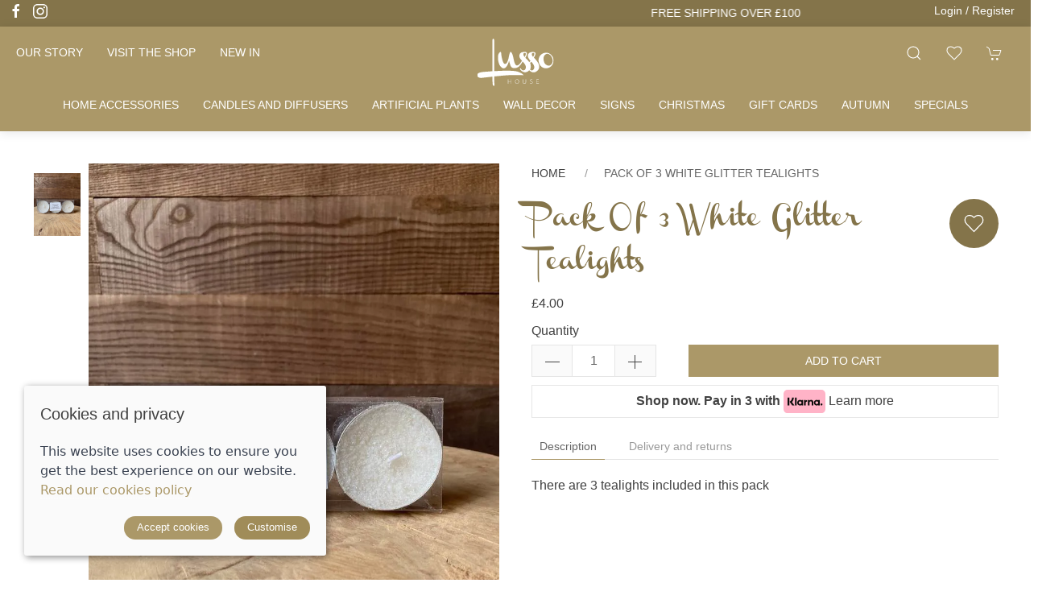

--- FILE ---
content_type: text/html; charset=utf-8
request_url: https://www.lussohouse.com/product/pack-of-3-white-glitter-tealights
body_size: 8254
content:


<!DOCTYPE html>
<html lang="en">
<head>
    <meta http-equiv="content-type" charset="utf-8" />
    <title>Pack of 3 White Glitter Tealights | Home interior gifts and accessories | Lusso House</title>
    <meta name="description" content="Treat yourself or someone special with our Unscented tealight candle set. Perfect for gifting, decorating, and styling.">
    <meta name="viewport" content="width=device-width, initial-scale=1.0" />
    <link rel="preconnect" href="https://sd-cdn.azureedge.net" crossorigin />
    <link rel="preconnect" href="https://cdnjs.cloudflare.com" crossorigin />
    <link rel="dns-prefetch" href="https://sd-cdn.azureedge.net" />
    <link rel="dns-prefetch" href="https://cdnjs.cloudflare.com" />
    <link rel="dns-prefetch" href="https://www.googletagmanager.com" />
    <link rel="dns-prefetch" href="https://use.typekit.net" />
    
    <meta property="og:url" content="https://www.lussohouse.com/product/pack-of-3-white-glitter-tealights" />
    <meta property="og:title" content="Pack of 3 White Glitter Tealights" />
    <meta property="og:type" content="product" />
    <meta name="twitter:card" content="summary_large_image" />
    <meta name="twitter:title" content="Pack of 3 White Glitter Tealights" />

        <meta property="og:description" content="Treat yourself or someone special with our Unscented tealight candle set. Perfect for gifting, decorating, and styling." />
        <meta property="og:image" content="https://sd-cdn.azureedge.net/09bb1b47-7711-4014-a752-c8017bbedeb5/Product/27e80949-d46e-462e-86e8-67c09209d9e1/d6383fe118d74b16a4dd3540309ec87es842x1120.jpeg" />

    <link rel="apple-touch-icon" sizes="180x180" href="https://sd-cdn.azureedge.net/shared/Ecommerce/lusso-house/ios/180.png">
    <link rel="icon" type="image/png" sizes="32x32" href="https://sd-cdn.azureedge.net/shared/Ecommerce/lusso-house/windows11/Square44x44Logo.targetsize-32.png">
    <link rel="icon" type="image/png" sizes="16x16" href="https://sd-cdn.azureedge.net/shared/Ecommerce/lusso-house/windows11/Square44x44Logo.targetsize-16.png">
    <link rel="manifest" href="https://sd-cdn.azureedge.net/shared/Ecommerce/lusso-house/manifest.json?v5">
    <link rel="mask-icon" href="https://sd-cdn.azureedge.net/shared/Ecommerce/lusso-house/maskable_icon.svg" color="#b4a378">
    <meta name="msapplication-TileColor" content="#b4a378">
    <meta name="theme-color" content="#b4a378" />
    <link href="https://www.lussohouse.com/product/pack-of-3-white-glitter-tealights" rel="canonical" />
    <link rel="stylesheet" href="https://cdnjs.cloudflare.com/ajax/libs/uikit/3.5.9/css/uikit.min.css" integrity="sha512-Xqa8NIcI5CmhT3dLIwJ/NOX2lzdnApXaRsDOEXijQZJ/WVhZon1xLjD8/RppPqbvIoM2buTnXgi1/QsUVmixqw==" crossorigin="anonymous" />
    <link rel="stylesheet" href="https://sd-cdn.azureedge.net/shared/css/slick.min.css" integrity="sha256-cqoi6HnOD0REyfgv59MMRikYPXWc6D9F6ecbAPCcRBU= sha384-TCaE2Xbsdtmd1SZxNlLBO+5cmkxi+6HzR63m8I+uycwYjjSiaGpljPPjXp2JEuDl sha512-szeSbVElFgD/J7PqRFjcKNgSJgJ02TlHCv7QpBBy0Dqt+ITfia2dNb6n1PPqSLkr9zrUnavlg4eYDH+o+XnwxA==" crossorigin="anonymous">
    <link rel="stylesheet" href="https://sd-cdn.azureedge.net/shared/css/slick-theme.min.css?v1=" integrity="sha256-l4cUgVJh9m3NVfhG2HOvTtQjWBgWjOxuxibU1johY/I= sha384-DsIEnkyPbQpG4+Qz4Z6WZ+iTg0NRAwG9c5MJktRoLOk4U792EJTGG6ycM2I8jmr5 sha512-ZHAY0EKfDCBal9BfGteFd+pHLWrfJ4/ZnZz0Z42B7ngtwlOnw1j34Ut5Mkc8OE/wn8FxKmL+u8q03n29OERt4w==" crossorigin="anonymous">
    
    <link href="/scss/LussoHouse.min.css?v=r4o7gyiYLzQKn26iAbQQK__0802hRrTpRXDKncDqwSE" rel="stylesheet" />
    
    <link href="https://sd-cdn.azureedge.net/09bb1b47-7711-4014-a752-c8017bbedeb5/Misc/Favicon/favicon.jpg" rel="icon" />

    <script defer src="https://www.googletagmanager.com/gtag/js?id=G-08WK70EPWW"></script>
    <script defer>
        window.dataLayer = window.dataLayer || [];
        function gtag() { dataLayer.push(arguments); }
        gtag('js', new Date());
        gtag('config', 'G-08WK70EPWW');
    </script>
    
        <script defer src="/js/gtrack.min.js?v=-Y86txn_yGVKY2m09_fxsxDOVwuFbLn87fdmMJBT2dw"></script>
    
    

    <script async src="/js/lazysizes.min.js?v=QVdLFYRhzWjpQzAZhJ_ZN-oqk3Zn7XmRj8XnzgFnjiU"></script>
    <script defer src="https://cdnjs.cloudflare.com/ajax/libs/jquery/3.5.1/jquery.min.js" integrity="sha512-bLT0Qm9VnAYZDflyKcBaQ2gg0hSYNQrJ8RilYldYQ1FxQYoCLtUjuuRuZo+fjqhx/qtq/1itJ0C2ejDxltZVFg==" crossorigin="anonymous"></script>
    <script defer src="https://cdnjs.cloudflare.com/ajax/libs/uikit/3.5.9/js/uikit.min.js" integrity="sha512-OZ9Sq7ecGckkqgxa8t/415BRNoz2GIInOsu8Qjj99r9IlBCq2XJlm9T9z//D4W1lrl+xCdXzq0EYfMo8DZJ+KA==" crossorigin="anonymous"></script>
    <script defer src="https://cdnjs.cloudflare.com/ajax/libs/uikit/3.5.9/js/uikit-icons.min.js" integrity="sha512-hcz3GoZLfjU/z1OyArGvM1dVgrzpWcU3jnYaC6klc2gdy9HxrFkmoWmcUYbraeS+V/GWSgfv6upr9ff4RVyQPw==" crossorigin="anonymous"></script>
    <script defer src="https://cdnjs.cloudflare.com/ajax/libs/slick-carousel/1.8.1/slick.min.js" integrity="sha512-XtmMtDEcNz2j7ekrtHvOVR4iwwaD6o/FUJe6+Zq+HgcCsk3kj4uSQQR8weQ2QVj1o0Pk6PwYLohm206ZzNfubg==" crossorigin="anonymous"></script>
    <script defer src="https://sd-cdn.azureedge.net/shared/js/jquery.zoom.min.js" integrity="sha256-tzK8pUq7jBkYHa0h2DI5dvrT8WYUsm4JvotQLrwH2Yc= sha384-Zpn2/n9sqV/uPmQNermUx04vyVQP7JkGX5fVESBGbpwG/I1YhJyErdBESzN0/Z25 sha512-YXU4SvJgbdMcqbXJxB2zxe2mz8lprsjpoeigknFQUkbMkrB4oTix9Q/488LMWRN5pbaeJ66h8owVzCsUUHbceg==" crossorigin="anonymous"></script>
    <script defer src="https://sd-cdn.azureedge.net/shared/js/jquery.ihavecookies.min.js?v=5" integrity="sha256-u7C+Br9C2xt61x9e6owPgIDyAzxkWJBTz59i4Z+9aKU=" crossorigin="anonymous"></script>
    
        <script defer src="/js/site.min.js?v=GCaHXwWr5prW4TEt0gPP6SjU3j5ZywSTYUp5FiqMPLM"></script>
        <script defer src="/js/basket.min.js?v=a9rKtaoWzQ5zYYpx-wIcuL2BuUXFcixLO5YVqUWRo7s"></script>
        <script defer src="/js/wishlist.min.js?v=BB0DxcdlXNkQruk_8RKcdMzQo9H7_MLzUxmHDsfzPQU"></script>
    
    
    
    
        <script defer src="/js/product.min.js?v=7SztltmkWk0xC3Q3OeaqG8krnMvVzQiZ2swBSPnZxkk"></script>
    
    
    <script defer src="https://platform.twitter.com/widgets.js" charset="utf-8"></script>
    <script defer type="text/javascript" src="//assets.pinterest.com/js/pinit.js"></script>

</head>
<body>
    <header>
        <section class="RibbonBlock" style='background-color:#84744a!important; color:#fff'>
    <ul class="uk-flex-inline uk-visible@s" uk-grid>
                <li><a href="https://www.facebook.com/lussohouseuk" uk-icon="icon: facebook" alt="Lusso House Facebook" title="Lusso House Facebook" style='color:#fff'></a></li>
                <li><a href="https://www.instagram.com/lusso_house/" uk-icon="icon: instagram" alt="Lusso House  Instagram" title="Lusso House Instagram" style='color:#fff'></a></li>
    </ul>
    <div class="uk-container">
        <div class="uk-position-relative uk-visible-toggle" tabindex="-1" uk-slider="autoplay: true; autoplay-interval: 3000">
            <ul class="uk-slider-items uk-child-width-1-1">
                <li class="banner-klarna">
                    <span>SHOP NOW. PAY IN 3 WITH </span>
                    <img loading="lazy" src="https://sd-cdn.azureedge.net/shared/images/klarna.svg" height="25" width="45" alt="Klarna logo" />
                    <span><a href="/klarna-faqs">Discover more</a></span>
                </li>
                    <li>
                        <div class="uk-text-center">
                            <a href="/delivery" alt="FREE SHIPPING OVER &#xA3;100" style='color:#fff'>FREE SHIPPING OVER &#xA3;100</a>
                        </div>
                    </li>
                    <li>
                        <div class="uk-text-center">
                            <a alt="HOUSE &#x2B; LOVE = HOME" style='color:#fff'>HOUSE &#x2B; LOVE = HOME</a>
                        </div>
                    </li>
            </ul>
        </div>
    </div>
    <div class="uk-visible@m">
            <a class="Login" alt="Account login" title="account login" style='color:#fff' href="/account/login">Login / Register</a>
    </div>
</section>
<div uk-sticky="sel-target: .uk-navbar-container; cls-active: uk-navbar-sticky;">
    <nav class="uk-navbar-container uk-flex uk-flex-column" uk-navbar="dropbar: true;">
        <div>
            <div class="uk-align-left uk-margin-left">
                <a class="uk-navbar-toggle uk-hidden@m" uk-navbar-toggle-icon href="#" uk-toggle="target: #offcanvas-nav-primary"></a>
                <ul class="uk-navbar-nav uk-visible@m">
                    <li>
                        <a href="/about" alt="Our Lusso House family story" title="Our Lusso House family story">Our story</a>
                    </li>
                    <li>
                        <a href="/contact" alt="Visit the Lusso House store in Howden" title="Visit the Lusso House store in Howden">Visit the shop</a>
                    </li>
                    <li>
                        <a href="/new-in" alt="New In, New Home Accessories, Home Decor, Home accessories" title="New in">New in</a>
                    </li>
                </ul>
            </div>
            <a class="uk-logo" href="/"><img src="https://sd-cdn.azureedge.net/shared/Ecommerce/lusso-house-white-logo.svg" alt="Lusso House" title="Lusso House" /></a>
            <div class="uk-align-right uk-margin-right">
                <ul class="uk-navbar-nav uk-flex-inline">
                    <li><a class="uk-navbar-toggle" uk-search-icon uk-toggle="target: .nav-overlay; animation: uk-animation-fade" href="#" title="Product search" alt="Product search"></a></li>
                    <li class="uk-visible@m">
                        <a style="position:relative" uk-toggle="target: #wishlist-panel" uk-icon="icon: heart" alt="View your wishlist" title="View your wishlist">
                            <span style="display:none" id="wishlist-badge" class="uk-badge"></span>
                        </a>
                    </li>
                    <li>
                        <a style="position:relative" uk-toggle="target: #cart-panel" uk-icon="icon: cart" alt="View your shopping cart" title="View your shopping cart">
                            <span style="display:none" id="cart-badge" class="uk-badge"></span>
                        </a>
                    </li>
                </ul>
            </div>
        </div>
        <div class="MainNav">
            <ul class="uk-navbar-nav uk-visible@m">
                    <li>
                            <a href="/home-accessories">Home accessories</a>
                            <div class="uk-navbar-dropdown uk-drop" uk-drop="boundary: !nav; boundary-align: true; pos: bottom-justify;">
                                <div class="uk-navbar-dropdown-grid">
                                    <ul class="uk-nav uk-navbar-dropdown-nav uk-child-width-1-3" uk-grid>
                                            <li class="uk-margin-remove"><a href="/home-accessories/planters-and-plant-pots">Planters and plant pots</a></li>
                                            <li class="uk-margin-remove"><a href="/home-accessories/stools-and-tables">Stools and tables</a></li>
                                            <li class="uk-margin-remove"><a href="/home-accessories/baskets-and-storage">Baskets and storage</a></li>
                                            <li class="uk-margin-remove"><a href="/home-accessories/cushions-and-throws">Cushions and throws</a></li>
                                            <li class="uk-margin-remove"><a href="/home-accessories/serving-boards">Serving boards</a></li>
                                            <li class="uk-margin-remove"><a href="/home-accessories/rugs">Rugs</a></li>
                                            <li class="uk-margin-remove"><a href="/home-accessories/accessories">Accessories</a></li>
                                            <li class="uk-margin-remove"><a href="/home-accessories/photo-frames">Photo frames</a></li>
                                            <li class="uk-margin-remove"><a href="/home-accessories/trays">Trays</a></li>
                                            <li class="uk-margin-remove"><a href="/home-accessories/vases">Vases</a></li>
                                            <li class="uk-margin-remove"><a href="/home-accessories/candleholders">Candleholders</a></li>
                                            <li class="uk-margin-remove"><a href="/home-accessories/lanterns">Lanterns</a></li>
                                            <li class="uk-margin-remove"><a href="/home-accessories/doorstops">Doorstops</a></li>
                                    </ul>
                                </div>
                            </div>
                    </li>
                    <li>
                            <a href="/candles-and-diffusers">Candles and diffusers</a>
                            <div class="uk-navbar-dropdown uk-drop" uk-drop="boundary: !nav; boundary-align: true; pos: bottom-justify;">
                                <div class="uk-navbar-dropdown-grid">
                                    <ul class="uk-nav uk-navbar-dropdown-nav uk-child-width-1-3" uk-grid>
                                            <li class="uk-margin-remove"><a href="/candles-and-diffusers/candles-sets">Candles sets</a></li>
                                            <li class="uk-margin-remove"><a href="/candles-and-diffusers/diffusers">Diffusers</a></li>
                                            <li class="uk-margin-remove"><a href="/candles-and-diffusers/candles">Candles</a></li>
                                            <li class="uk-margin-remove"><a href="/candles-and-diffusers/essential-oils-and-incense">Essential oils and incense</a></li>
                                    </ul>
                                </div>
                            </div>
                    </li>
                    <li>
                            <a href="/artificial-plants">Artificial plants</a>
                            <div class="uk-navbar-dropdown uk-drop" uk-drop="boundary: !nav; boundary-align: true; pos: bottom-justify;">
                                <div class="uk-navbar-dropdown-grid">
                                    <ul class="uk-nav uk-navbar-dropdown-nav uk-child-width-1-3" uk-grid>
                                            <li class="uk-margin-remove"><a href="/artificial-plants/grasses">Grasses</a></li>
                                            <li class="uk-margin-remove"><a href="/artificial-plants/foliage">Foliage</a></li>
                                            <li class="uk-margin-remove"><a href="/artificial-plants/flowers">Flowers</a></li>
                                            <li class="uk-margin-remove"><a href="/artificial-plants/plants">Plants</a></li>
                                            <li class="uk-margin-remove"><a href="/artificial-plants/tall-plants">Tall plants</a></li>
                                            <li class="uk-margin-remove"><a href="/artificial-plants/pampas-and-feathers">Pampas and Feathers</a></li>
                                    </ul>
                                </div>
                            </div>
                    </li>
                    <li>
                            <a href="/wall-decor">Wall decor</a>
                            <div class="uk-navbar-dropdown uk-drop" uk-drop="boundary: !nav; boundary-align: true; pos: bottom-justify;">
                                <div class="uk-navbar-dropdown-grid">
                                    <ul class="uk-nav uk-navbar-dropdown-nav uk-child-width-1-3" uk-grid>
                                            <li class="uk-margin-remove"><a href="/wall-decor/clocks">Clocks</a></li>
                                            <li class="uk-margin-remove"><a href="/wall-decor/hooks">Hooks</a></li>
                                            <li class="uk-margin-remove"><a href="/wall-decor/hearts">Hearts</a></li>
                                            <li class="uk-margin-remove"><a href="/wall-decor/mirrors">Mirrors</a></li>
                                            <li class="uk-margin-remove"><a href="/wall-decor/shelves">Shelves</a></li>
                                            <li class="uk-margin-remove"><a href="/wall-decor/wall-features">Wall features</a></li>
                                    </ul>
                                </div>
                            </div>
                    </li>
                    <li>
                            <a href="/signs">Signs</a>
                    </li>
                    <li>
                            <a href="/christmas">Christmas </a>
                    </li>
                    <li>
                            <a href="/gift-cards">Gift cards</a>
                    </li>
                    <li>
                            <a href="/autumn">Autumn</a>
                    </li>
                    <li>
                            <a href="/specials">Specials</a>
                    </li>
            </ul>
        </div>
    </nav>
    <div class="nav-overlay uk-navbar-left uk-flex-1 SearchBar" hidden>
        <div class="uk-navbar-item uk-width-expand">
            <form method="get" class="uk-search uk-search-navbar uk-width-1-1" action="/shop/search">
                <input class="uk-search-input" name="search" required type="search" placeholder="Search by product name." autofocus>
            </form>
        </div>
        <a class="uk-navbar-toggle" uk-close uk-toggle="target: .nav-overlay; animation: uk-animation-fade" href="#"></a>
    </div>
    <div style="display:none" id="offcanvas-nav-primary" uk-offcanvas="overlay: true">
        <div class="uk-offcanvas-bar uk-flex uk-flex-column uk-text-center">
            <ul class="uk-nav uk-nav-center uk-nav-parent-icon" uk-nav="multiple: true">
                    <li>
                            <a class="PrimaryNav" href="/home-accessories">Home accessories</a>
                    </li>
                        <li class="uk-parent">
                            <a href="#" class="SecondaryNav"></a>
                            <ul class="uk-sub-nav">

                                    <li><a href="/home-accessories/planters-and-plant-pots">Planters and plant pots</a></li>
                                    <li><a href="/home-accessories/stools-and-tables">Stools and tables</a></li>
                                    <li><a href="/home-accessories/baskets-and-storage">Baskets and storage</a></li>
                                    <li><a href="/home-accessories/cushions-and-throws">Cushions and throws</a></li>
                                    <li><a href="/home-accessories/serving-boards">Serving boards</a></li>
                                    <li><a href="/home-accessories/rugs">Rugs</a></li>
                                    <li><a href="/home-accessories/accessories">Accessories</a></li>
                                    <li><a href="/home-accessories/photo-frames">Photo frames</a></li>
                                    <li><a href="/home-accessories/trays">Trays</a></li>
                                    <li><a href="/home-accessories/vases">Vases</a></li>
                                    <li><a href="/home-accessories/candleholders">Candleholders</a></li>
                                    <li><a href="/home-accessories/lanterns">Lanterns</a></li>
                                    <li><a href="/home-accessories/doorstops">Doorstops</a></li>
                            </ul>
                        </li>
                    <li>
                            <a class="PrimaryNav" href="/candles-and-diffusers">Candles and diffusers</a>
                    </li>
                        <li class="uk-parent">
                            <a href="#" class="SecondaryNav"></a>
                            <ul class="uk-sub-nav">

                                    <li><a href="/candles-and-diffusers/candles-sets">Candles sets</a></li>
                                    <li><a href="/candles-and-diffusers/diffusers">Diffusers</a></li>
                                    <li><a href="/candles-and-diffusers/candles">Candles</a></li>
                                    <li><a href="/candles-and-diffusers/essential-oils-and-incense">Essential oils and incense</a></li>
                            </ul>
                        </li>
                    <li>
                            <a class="PrimaryNav" href="/artificial-plants">Artificial plants</a>
                    </li>
                        <li class="uk-parent">
                            <a href="#" class="SecondaryNav"></a>
                            <ul class="uk-sub-nav">

                                    <li><a href="/artificial-plants/grasses">Grasses</a></li>
                                    <li><a href="/artificial-plants/foliage">Foliage</a></li>
                                    <li><a href="/artificial-plants/flowers">Flowers</a></li>
                                    <li><a href="/artificial-plants/plants">Plants</a></li>
                                    <li><a href="/artificial-plants/tall-plants">Tall plants</a></li>
                                    <li><a href="/artificial-plants/pampas-and-feathers">Pampas and Feathers</a></li>
                            </ul>
                        </li>
                    <li>
                            <a class="PrimaryNav" href="/wall-decor">Wall decor</a>
                    </li>
                        <li class="uk-parent">
                            <a href="#" class="SecondaryNav"></a>
                            <ul class="uk-sub-nav">

                                    <li><a href="/wall-decor/clocks">Clocks</a></li>
                                    <li><a href="/wall-decor/hooks">Hooks</a></li>
                                    <li><a href="/wall-decor/hearts">Hearts</a></li>
                                    <li><a href="/wall-decor/mirrors">Mirrors</a></li>
                                    <li><a href="/wall-decor/shelves">Shelves</a></li>
                                    <li><a href="/wall-decor/wall-features">Wall features</a></li>
                            </ul>
                        </li>
                    <li>
                            <a class="PrimaryNav" href="/signs">Signs</a>
                    </li>
                    <li>
                            <a class="PrimaryNav" href="/christmas">Christmas </a>
                    </li>
                    <li>
                            <a class="PrimaryNav" href="/gift-cards">Gift cards</a>
                    </li>
                    <li>
                            <a class="PrimaryNav" href="/autumn">Autumn</a>
                    </li>
                    <li>
                            <a class="PrimaryNav" href="/specials">Specials</a>
                    </li>
                <li>
                    <a class="PrimaryNav" href="/about" alt="Our Lusso House family story" title="Our Lusso House family story">Our story</a>
                </li>
                <li>
                    <a class="PrimaryNav" href="/new-in" alt="New In, New Home Accessories, Home Decor, Home accessories" title="New in">New in</a>
                </li>
            </ul>
            <div class="uk-margin-top">
                <div class="uk-grid-small uk-child-width-auto uk-flex-inline uk-grid" uk-grid="">
                    <div>
                        <a class="uk-icon-button" href="/contact" uk-icon="icon: location" Lusso House" alt="Contact Lusso House" title="Contact Lusso House"></a>
                    </div>
                    <div>
                        <a class="uk-icon-button" uk-icon="icon: user" alt="Login to your account" title="Login to your account" href="/account/login"></a>
                    </div>
                    <div>
                        <a class="uk-icon-button" uk-toggle="target: #wishlist-panel" uk-icon="icon: heart" alt="View your wishlist" title="View your wishlist"></a>
                    </div>

                            <div><a class="uk-icon-button" href="https://www.facebook.com/lussohouseuk" uk-icon="icon: facebook" alt="Lusso House Facebook page" title="Lusso House Facebook page"></a></div>
                            <div><a class="uk-icon-button" href="https://www.instagram.com/lusso_house/" uk-icon="icon: instagram" alt="Lusso House Instagram page" title="Lusso House Instagram page"></a></div>
                </div>
            </div>
        </div>
    </div>
</div>

    </header>
    <main role="main" class="pb-3">
        


    <section class="uk-section uk-container">
        <div id="product-key" class="hide" data-id="27e80949-d46e-462e-86e8-67c09209d9e1" data-colour=""></div>
        <section class="uk-child-width-1-1 uk-child-width-1-2@s" uk-grid>
            <div>
                <div class="ProductSlider uk-position-relative uk-visible-toggle">
                    <div class="slider-for uk-margin-large-left">
                        <div>
                            <picture>
                                <source srcset="https://sd-cdn.azureedge.net/09bb1b47-7711-4014-a752-c8017bbedeb5/Product/27e80949-d46e-462e-86e8-67c09209d9e1/d6383fe118d74b16a4dd3540309ec87es842x1120.webp" type="image/webp">
                                <source srcset="https://sd-cdn.azureedge.net/09bb1b47-7711-4014-a752-c8017bbedeb5/Product/27e80949-d46e-462e-86e8-67c09209d9e1/d6383fe118d74b16a4dd3540309ec87es842x1120.jpeg" type="image/jpeg">
                                <img src="https://sd-cdn.azureedge.net/09bb1b47-7711-4014-a752-c8017bbedeb5/Product/27e80949-d46e-462e-86e8-67c09209d9e1/d6383fe118d74b16a4dd3540309ec87es842x1120.jpeg" alt="Pack of 3 White Glitter Tealights" title="Pack of 3 White Glitter Tealights" class="image-zoom">
                            </picture>
                        </div>
                </div>
                <div class="uk-position-top-left uk-visible@m">
                    <div class="slider-nav">
                            <div>
                                <picture>
                                    <source srcset="https://sd-cdn.azureedge.net/09bb1b47-7711-4014-a752-c8017bbedeb5/Product/27e80949-d46e-462e-86e8-67c09209d9e1/d6383fe118d74b16a4dd3540309ec87es842x1120.webp" type="image/webp">
                                    <source srcset="https://sd-cdn.azureedge.net/09bb1b47-7711-4014-a752-c8017bbedeb5/Product/27e80949-d46e-462e-86e8-67c09209d9e1/d6383fe118d74b16a4dd3540309ec87es842x1120.jpeg" type="image/jpeg">
                                    <img src="https://sd-cdn.azureedge.net/09bb1b47-7711-4014-a752-c8017bbedeb5/Product/27e80949-d46e-462e-86e8-67c09209d9e1/d6383fe118d74b16a4dd3540309ec87es842x1120.jpeg" alt="Pack of 3 White Glitter Tealights" title="Pack of 3 White Glitter Tealights" width="58">
                                </picture>
                            </div>
                    </div>
                </div>
            </div>
        </div>
        <div>
            <article>
                <ul class="uk-breadcrumb">
                    <li><a href="/">Home</a></li>
                    <li><span>Pack of 3 White Glitter Tealights</span></li>
                </ul>
                <div uk-grid>
                    <h1 id="product-name" class="uk-article-title uk-width-expand@s">Pack of 3 White Glitter Tealights</h1>
                    <div class="uk-width-auto@s uk-visible@m">
                        <div>
                            <a class="add-to-wl wl-style" href="#!" data-id="27e80949-d46e-462e-86e8-67c09209d9e1" data-colour="">
                                <span class="wl-icon" uk-icon="icon:heart"></span>
                            </a>
                        </div>
                    </div>
                </div>
            </article>
            <section class="product-price">
                
<div class="price-container">
        <span class="p-price product-price">&#xA3;4.00</span>
</div>

            </section>
            <section>
                        

<input id="gt-brand" type="hidden" value="" />
<input id="gt-name" type="hidden" value="Pack of 3 White Glitter Tealights" />
<input id="gt-category" type="hidden" value="Candles" />
<input id="gt-variant" type="hidden" />
<input id="gt-price" type="hidden" value="&#xA3;4.00" />

<form class="product-form" action="/product/pack-of-3-white-glitter-tealights" method="post">
    <div class="uk-child-width-1-1 variant-item" data-oosp="False" data-name="Pack of 3 White Glitter Tealights" data-brand="" data-category="Candles" uk-grid>
        <input type="hidden" class="product-key" data-id="27e80949-d46e-462e-86e8-67c09209d9e1" value="27e80949-d46e-462e-86e8-67c09209d9e1" />
        <input type="hidden" class="variant-key" value="f58b67ab-2a97-4428-b496-0532a02c66e8" />


        <span style="display:none" class="uk-text-danger size-error uk-margin-remove-top uk-margin-bottom"></span>

        
<ul class="hide">
        <li class="variant"
            data-qty="52"
            data-store-qty="[{&quot;id&quot;:0,&quot;qty&quot;:52,&quot;store&quot;:1}]"
            data-price="&#xA3;4.00"
            data-saleprice="&#xA3;0.00"
            data-onsale="False"
            data-id="f58b67ab-2a97-4428-b496-0532a02c66e8"
            data-colour=""
            data-size=""
            data-opt1=""
            data-opt2="" 
            data-collectonly="False"/>
</ul>


        <div class="uk-child-width-1-2 uk-margin-remove uk-flex uk-flex-bottom" uk-grid>
            <div class="uk-width-auto uk-padding-remove">
                <label>Quantity</label>
                <div class="qty-ctrl" style="margin-top:5px;">
                    <button type="button" class="uk-button qty-dec"><span uk-icon="minus"></span></button>
                    <input class="uk-input p-qty" type="number" value="1" min="1" placeholder="1">
                    <button type="button" class="uk-button qty-inc"><span uk-icon="plus"></span></button>
                </div>
            </div>
            <div class="uk-width-expand">
                <button disabled class="btn-add-to-cart uk-button uk-button-primary uk-width-1-1">Add to cart</button>
            </div>
        </div>
        <span style="display:none" class="uk-text-danger add-to-cart-error uk-margin-remove-top uk-margin-bottom"></span>
    </div>
<input name="__RequestVerificationToken" type="hidden" value="CfDJ8Lr399fORQpAl30PkM_QhysESjcd5fHWZcTE_sIhDra8TwDSco59IS4NP1hWz1-WyYj87Ytqxu1mg-x8vi2SveSJz2QwRjfv3INAZQfqGUV2Waqu7rQkBCwVzRMkrILp9qvDO1WYNbICj7cc5KCr0Kg" /></form>


            </section>
            <div class="product-klarna">
                <span>Shop now. Pay in 3 with </span>
                <img loading="lazy" src="https://sd-cdn.azureedge.net/shared/images/klarna.svg" height="29" width="52" alt="Klarna logo" />
                <span><a href="/klarna-faqs">Learn more</a></span>
            </div>
            <section>
                <a class="add-to-wl uk-button uk-button-default uk-width-1-1 uk-hidden@s" href="#!" data-id="27e80949-d46e-462e-86e8-67c09209d9e1" data-colour="">Add to wishlist</a>
                <ul uk-tab>
                    <li>
                        <a href="#">Description</a>
                    </li>
                    <li>
                        <a href="#">Delivery and returns</a>
                    </li>
                </ul>
                <ul class="uk-switcher">
                    <li>
                        <p style="cursor: text; padding: 0px; counter-reset: list-1 0 list-2 0 list-3 0 list-4 0 list-5 0 list-6 0 list-7 0 list-8 0 list-9 0;">There are 3 tealights included in this pack</p><p style="cursor: text; padding: 0px; counter-reset: list-1 0 list-2 0 list-3 0 list-4 0 list-5 0 list-6 0 list-7 0 list-8 0 list-9 0;"><br style="color: rgb(50, 59, 67); font-family: &quot;Square Market&quot;, helvetica, arial, sans-serif; font-size: 14px; white-space: pre-wrap;"></p>
                    </li>
                    <li><p>We aim to process your order in 7 days. We deliver to England, Scotland Lowlands and Wales for a flat £4.95 shipping fee, except large plants over 1.2m in height will incur a £20 shipping fee.</p></li>
                </ul>
            </section>
        </div>
    </section>
    <section>
        <div class="uk-text-center uk-margin-medium-bottom uk-margin-medium-top">
            <a class="SecondaryThemeForeground" target="_blank" href="https://www.facebook.com/share.php?u=https%3a%2f%2fwww.lussohouse.com%2fproduct%2fpack-of-3-white-glitter-tealights" rel="noopener">
                <span uk-icon="facebook"></span>
                <span class="uk-text-middle">Share</span>
            </a>
            <a class="uk-padding SecondaryThemeForeground" target="_blank" href="//twitter.com/share?text=Check%20this%20out!&url=https%3a%2f%2fwww.lussohouse.com%2fproduct%2fpack-of-3-white-glitter-tealights" rel="noopener">
                <span uk-icon="twitter"></span>
                <span class="uk-text-middle">Tweet</span>
            </a>
            <a class="SecondaryThemeForeground" target="_blank" href="https://www.pinterest.com/pin/create/button/?url=&media=&description=" data-pin-custom="true" rel="noopener">
                <span uk-icon="pinterest"></span>
                <span class="uk-text-middle">Pin it</span>
            </a>
        </div>
    </section>
    <section id="related-products" class="uk-margin-large-top">
    </section>
</section>



    <script type="application/ld+json">
        {"@context": "https://schema.org", "@type": "Product", "name": "Pack of 3 White Glitter Tealights","image": "https://sd-cdn.azureedge.net/09bb1b47-7711-4014-a752-c8017bbedeb5/Product/27e80949-d46e-462e-86e8-67c09209d9e1/d6383fe118d74b16a4dd3540309ec87es842x1120.jpeg","description": "There are 3 tealights included in this pack","sku": "1884","brand": {"@type": "Brand", "name": ""}, "offers": {"@type": "Offer", "url": "https://www.lussohouse.com/product/pack-of-3-white-glitter-tealights", "priceCurrency": "GBP", "price": "4.00", "availability": "https://schema.org/InStock"}}
    </script>
    </main>
    
<div class="uk-section NewsletterColour">
    <div class="uk-container">
        <h3>Be the first to know</h3>
        <p>Get the latest news about exclusives and insider trends</p>
        <button class="uk-button uk-button-default uk-button-large newsletter-button" id="open-newsletter" type="button">Sign up now</button>
    </div>
</div>
<footer class="uk-section FooterColour uk-light">
    <div class="uk-container">
        <div class="uk-grid-match uk-child-width-1-3@m" uk-grid>
            <div>
                    <ul class="uk-list">
                        <li class="uk-nav-header">Opening hours</li>
                        <li style="white-space: pre-line">&#xD;&#xA;Mon: 10-4pm&#xD;&#xA;Tuesday: 10-4pm&#xD;&#xA;Wed: 10-4pm&#xD;&#xA;Thurs: 10-4pm&#xD;&#xA;Fri: 10-4pm&#xD;&#xA;Saturday: 9-4pm&#xD;&#xA;Sun: closed</li>
                    </ul>
                <div class="uk-grid-small uk-child-width-auto uk-flex-inline uk-margin-bottom" uk-grid>
                            <div><a href="https://www.facebook.com/lussohouseuk" uk-icon="icon: facebook" alt="Lusso House Facebook page" title="Lusso House Facebook page"></a></div>
                            <div><a href="https://www.instagram.com/lusso_house/" uk-icon="icon: instagram" alt="Lusso House Instagram page" title="Lusso House Instagram page"></a></div>
                </div>
            </div>
            <div>
                <ul class="uk-list">
                    <li class="uk-nav-header">Get in touch</li>
                    <li><a href="/about">Our history</a></li>
                    <li><a href="/contact">Contact</a></li>
                        <li>Lusso House, 6 Market Place, Howden, East Yorkshire, DN14 7BJ</li>
                        <li><a href="mailto:kirsty@lussohouse.com?Subject=Online%20enquiry">kirsty@lussohouse.com</a></li>
                </ul>
            </div>
            <div>
                <ul class="uk-list">
                    <li class="uk-nav-header">Information</li>
                    <li><a href="/terms">Terms and conditions</a></li>
                    <li><a href="/cookies">Cookies policy</a></li>
                    <li><a href="/privacy">Privacy policy</a></li>
                    <li><a href="/delivery">Delivery and returns policy</a></li>
                    <li><a href="/faqs">FAQ's</a></li>
                </ul>
                <div>
                    <div>
                        <div class="uk-grid-small uk-child-width-auto uk-flex-inline uk-grid" uk-grid>
                            <div>
                                <img src="https://sd-cdn.azureedge.net/shared/Ecommerce/visa.svg" width="40" height="33" alt="Visa logo" />
                            </div>
                            <div>
                                <img src="https://sd-cdn.azureedge.net/shared/Ecommerce/mastercard.svg" width="40" height="33" alt="Mastercard logo" />
                            </div>
                            <div>
                                <img src="https://sd-cdn.azureedge.net/shared/Ecommerce/maestrocard.svg" width="40" height="33" alt="Maestrocard logo" />
                            </div>
                            <div>
                                <img src="https://sd-cdn.azureedge.net/shared/Ecommerce/amex.svg" width="40" height="33" alt="American Express logo" />
                            </div>
                            <div>
                                <img src="https://sd-cdn.azureedge.net/shared/Ecommerce/jcb.svg" width="40" height="33" alt="JCB logo" />
                            </div>
                            <div>
                                <img loading="lazy" src="https://sd-cdn.azureedge.net/shared/images/klarna.svg" width="40" height="22" alt="Klarna logo" style="margin-top:5px;" />
                            </div>
                        </div>
                    </div>
                </div>
            </div>
        </div>
        <div class="uk-grid-match uk-child-width-1-2@m" uk-grid>
            <div>
                <span>&copy; 2025 Lusso House | <a href="/sitemap">Site map</a></span>
                <span>Designed and powered by <a href="https://www.saledock.com" target="_blank" rel="noopener">Saledock</a></span>
            </div>
            <div class="uk-text-right">
                    <span>VAT Registration: 315539308</span>
            </div>
        </div>
    </div>
</footer>

    <!-- Generic modal -->
    <div id="generic-modal" class="uk-flex-top" uk-modal>
        <div class="uk-modal-dialog uk-modal-body uk-margin-auto-vertical">
            <button class="uk-modal-close-default" type="button" uk-close></button>
            <div id="generic-modal-content"></div>
        </div>
    </div>
    <!-- Quick view modal -->
    <div id="modal-full" class="uk-flex-top" uk-modal>
        <div class="uk-modal-dialog uk-modal-body uk-margin-auto-vertical">
            <button class="uk-modal-close-full uk-close-large" type="button" uk-close></button>
            <div uk-height-match="target: > .ModalContentHeight" id="modal-full-content" class="uk-grid-collapse uk-child-width-1-2@s uk-flex-middle uk-padding-small" uk-grid>
            </div>
        </div>
    </div>
    <!-- Cart modal -->
    <div id="cart-panel" uk-offcanvas="flip: true; overlay: true" style="display:none;">
    </div>
    <!-- Wishlist modal -->
    <div id="wishlist-panel" uk-offcanvas="flip: true; overlay: true" style="display:none">
        <div class="uk-offcanvas-bar">
            <button class="uk-offcanvas-close" type="button" uk-close></button>
            <h3>Wishlist</h3>
            <div id="wishlist-container"></div>
        </div>
    </div>
</body>
</html>

--- FILE ---
content_type: text/html; charset=utf-8
request_url: https://www.lussohouse.com/shop/relatedproducts/27e80949-d46e-462e-86e8-67c09209d9e1?colour=
body_size: 2335
content:
<div class="uk-article uk-text-center uk-margin-bottom"><h3 class=uk-article-title>You may also like</h3></div><div uk-slider="sets: true" class=uk-margin><div class=uk-position-relative><div class=uk-slider-container><div id=product-list class="uk-slider-items uk-grid-match uk-child-width-1-2 uk-child-width-1-3@s uk-child-width-1-4@m uk-grid-small" uk-grid uk-height-match="target: > div > .uk-card"><div class=uk-transition-toggle><div class="uk-card uk-card-small"><div class=uk-card-body><div class=p-list-img><a href=/product/pillar-10cm-candle> <img alt=" Unscented Pillar Candles" class=lazyload data-src=https://sd-cdn.azureedge.net/09bb1b47-7711-4014-a752-c8017bbedeb5/Product/f0c26710-58dc-4fa0-8247-d7940861c279/6ad2a0d34da444b3b8adca89d344a95ds323x430.jpg title=" Unscented Pillar Candles"> </a></div><div class="uk-transition-fade uk-position-top"><div class=p-list-img><a href=/product/pillar-10cm-candle><img data-src=https://sd-cdn.azureedge.net/09bb1b47-7711-4014-a752-c8017bbedeb5/Product/f0c26710-58dc-4fa0-8247-d7940861c279/71657e1ea15c4c5c9e22301390c23518s323x430.jpg class="uk-transition-scale-up lazyload" alt=" Unscented Pillar Candles" title=" Unscented Pillar Candles"></a></div><div class="uk-position-top-right uk-visible@s"><a class="add-to-wl wl-style" href=#! data-id=f0c26710-58dc-4fa0-8247-d7940861c279 data-colour=""><span class=wl-icon uk-icon="icon: heart"></span></a></div></div><div class=uk-position-top-left></div><div><div class="uk-text-center uk-margin-small-top"><h4><a href=/product/pillar-10cm-candle>Unscented Pillar Candles</a></h4><div class=price-container><span class="p-price product-price">&#xA3;6.00</span></div></div></div></div></div></div><div class=uk-transition-toggle><div class="uk-card uk-card-small"><div class=uk-card-body><div class=p-list-img><a href=/product/aromaworks-candle---basil-lime> <img alt="AromaWorks AromaWorks Candle - Basil &amp; Lime" class=lazyload data-src=https://sd-cdn.azureedge.net/09bb1b47-7711-4014-a752-c8017bbedeb5/Product/03830787-bd15-404e-a0ad-0bded84c3fa3/227b21e1387d4fae99ae036585cdae72s323x430.jpeg title="AromaWorks AromaWorks Candle - Basil &amp; Lime"> </a></div><div class="uk-transition-fade uk-position-top"><div class=p-list-img><a href=/product/aromaworks-candle---basil-lime><img data-src=https://sd-cdn.azureedge.net/09bb1b47-7711-4014-a752-c8017bbedeb5/Product/03830787-bd15-404e-a0ad-0bded84c3fa3/227b21e1387d4fae99ae036585cdae72s323x430.jpeg class="uk-transition-scale-up lazyload" alt="AromaWorks AromaWorks Candle - Basil &amp; Lime" title="AromaWorks AromaWorks Candle - Basil &amp; Lime"></a></div><div class="uk-position-top-right uk-visible@s"><a class="add-to-wl wl-style" href=#! data-id=03830787-bd15-404e-a0ad-0bded84c3fa3 data-colour=""><span class=wl-icon uk-icon="icon: heart"></span></a></div></div><div class=uk-position-top-left><span class="uk-badge Offer">2 for &#xA3;25</span></div><div><div class="uk-text-center uk-margin-small-top"><h4><a href=/product/aromaworks-candle---basil-lime>AromaWorks Candle - Basil &amp; Lime</a></h4><div class=price-container><span class="p-price product-price">&#xA3;15.00</span></div></div></div></div></div></div><div class=uk-transition-toggle><div class="uk-card uk-card-small"><div class=uk-card-body><div class=p-list-img><a href=/product/basil-lime-reed-diffuser-200ml> <img alt="AromaWorks Basil &amp; Lime Reed Diffuser 200ml" class=lazyload data-src=https://sd-cdn.azureedge.net/09bb1b47-7711-4014-a752-c8017bbedeb5/Product/684e78f9-aa14-4081-a15a-1da544ec48e5/7a5f5af15e2b4b79a611fd5358857227s323x430.jpeg title="AromaWorks Basil &amp; Lime Reed Diffuser 200ml"> </a></div><div class="uk-transition-fade uk-position-top"><div class=p-list-img><a href=/product/basil-lime-reed-diffuser-200ml><img data-src=https://sd-cdn.azureedge.net/09bb1b47-7711-4014-a752-c8017bbedeb5/Product/684e78f9-aa14-4081-a15a-1da544ec48e5/7a5f5af15e2b4b79a611fd5358857227s323x430.jpeg class="uk-transition-scale-up lazyload" alt="AromaWorks Basil &amp; Lime Reed Diffuser 200ml" title="AromaWorks Basil &amp; Lime Reed Diffuser 200ml"></a></div><div class="uk-position-top-right uk-visible@s"><a class="add-to-wl wl-style" href=#! data-id=684e78f9-aa14-4081-a15a-1da544ec48e5 data-colour=""><span class=wl-icon uk-icon="icon: heart"></span></a></div></div><div class=uk-position-top-left></div><div><div class="uk-text-center uk-margin-small-top"><h4><a href=/product/basil-lime-reed-diffuser-200ml>Basil &amp; Lime Reed Diffuser 200ml</a></h4><div class=price-container><span class="p-price product-price">&#xA3;23.50</span></div></div></div></div></div></div><div class=uk-transition-toggle><div class="uk-card uk-card-small"><div class=uk-card-body><div class=p-list-img><a href=/product/scented-tealights> <img alt=" Freckle Face Scented Tealights" class=lazyload data-src=https://sd-cdn.azureedge.net/09bb1b47-7711-4014-a752-c8017bbedeb5/Product/73843978-962e-41c1-a9a5-8c4d65e261f4/46ce26e3d3034be1b91698abdef0e5a7s323x430.jpg title=" Freckle Face Scented Tealights"> </a></div><div class="uk-transition-fade uk-position-top"><div class=p-list-img><a href=/product/scented-tealights><img data-src=https://sd-cdn.azureedge.net/09bb1b47-7711-4014-a752-c8017bbedeb5/Product/73843978-962e-41c1-a9a5-8c4d65e261f4/10271cc19c1b4ca1bbe9899866744df6s323x430.jpg class="uk-transition-scale-up lazyload" alt=" Freckle Face Scented Tealights" title=" Freckle Face Scented Tealights"></a></div><div class="uk-position-top-right uk-visible@s"><a class="add-to-wl wl-style" href=#! data-id=73843978-962e-41c1-a9a5-8c4d65e261f4 data-colour=""><span class=wl-icon uk-icon="icon: heart"></span></a></div></div><div class=uk-position-top-left></div><div><div class="uk-text-center uk-margin-small-top"><h4><a href=/product/scented-tealights>Freckle Face Scented Tealights</a></h4><div class=price-container><span class="p-price product-price">&#xA3;8.95</span></div></div></div></div></div></div><div class=uk-transition-toggle><div class="uk-card uk-card-small"><div class=uk-card-body><div class=p-list-img><a href=/product/13cm-pillar-ribbed-candle-acc309940> <img alt=" 13cm Pillar Ribbed Candle" class=lazyload data-src=https://sd-cdn.azureedge.net/09bb1b47-7711-4014-a752-c8017bbedeb5/Product/d643e000-32a5-4ca0-8f51-4dac6364530d/9489d54ee263418191efab73183eb5d1s323x430.png title=" 13cm Pillar Ribbed Candle"> </a></div><div class="uk-transition-fade uk-position-top"><div class=p-list-img><a href=/product/13cm-pillar-ribbed-candle-acc309940><img data-src=https://sd-cdn.azureedge.net/09bb1b47-7711-4014-a752-c8017bbedeb5/Product/d643e000-32a5-4ca0-8f51-4dac6364530d/9365ac484a6c42f6af90f51569220464s323x430.png class="uk-transition-scale-up lazyload" alt=" 13cm Pillar Ribbed Candle" title=" 13cm Pillar Ribbed Candle"></a></div><div class="uk-position-top-right uk-visible@s"><a class="add-to-wl wl-style" href=#! data-id=d643e000-32a5-4ca0-8f51-4dac6364530d data-colour=""><span class=wl-icon uk-icon="icon: heart"></span></a></div></div><div class=uk-position-top-left></div><div><div class="uk-text-center uk-margin-small-top"><h4><a href=/product/13cm-pillar-ribbed-candle-acc309940>13cm Pillar Ribbed Candle</a></h4><div class=price-container><span class="p-price product-price">&#xA3;7.50</span></div></div></div></div></div></div><div class=uk-transition-toggle><div class="uk-card uk-card-small"><div class=uk-card-body><div class=p-list-img><a href=/product/led-dinner-candle-3548> <img alt=" LED White Dinner Candle" class=lazyload data-src=https://sd-cdn.azureedge.net/09bb1b47-7711-4014-a752-c8017bbedeb5/Product/5c08b396-13b2-42ce-a9b4-8788c4fd54f9/28a15851619643418d8c93b614ed7e58s323x430.jpg title=" LED White Dinner Candle"> </a></div><div class="uk-transition-fade uk-position-top"><div class=p-list-img><a href=/product/led-dinner-candle-3548><img data-src=https://sd-cdn.azureedge.net/09bb1b47-7711-4014-a752-c8017bbedeb5/Product/5c08b396-13b2-42ce-a9b4-8788c4fd54f9/2c8b39ebc1e24072b722397b9bbc81a5s323x430.jpg class="uk-transition-scale-up lazyload" alt=" LED White Dinner Candle" title=" LED White Dinner Candle"></a></div><div class="uk-position-top-right uk-visible@s"><a class="add-to-wl wl-style" href=#! data-id=5c08b396-13b2-42ce-a9b4-8788c4fd54f9 data-colour=""><span class=wl-icon uk-icon="icon: heart"></span></a></div></div><div class=uk-position-top-left></div><div><div class="uk-text-center uk-margin-small-top"><h4><a href=/product/led-dinner-candle-3548>LED White Dinner Candle</a></h4><div class=price-container><span class="p-price product-price">&#xA3;12.00</span></div></div></div></div></div></div><div class=uk-transition-toggle><div class="uk-card uk-card-small"><div class=uk-card-body><div class=p-list-img><a href=/product/large-pillar-three-wick-candle> <img alt=" Large Pillar Three Wick Candle" class=lazyload data-src=https://sd-cdn.azureedge.net/09bb1b47-7711-4014-a752-c8017bbedeb5/Product/a30dbd70-f99b-49b4-af9f-188c2b9089c8/fb3d6d231d0a4461866186adf8318489s323x430.jpg title=" Large Pillar Three Wick Candle"> </a></div><div class="uk-transition-fade uk-position-top"><div class=p-list-img><a href=/product/large-pillar-three-wick-candle><img data-src=https://sd-cdn.azureedge.net/09bb1b47-7711-4014-a752-c8017bbedeb5/Product/a30dbd70-f99b-49b4-af9f-188c2b9089c8/fb2bcf3f506142ef9e77e3c873ea72e0s323x430.jpg class="uk-transition-scale-up lazyload" alt=" Large Pillar Three Wick Candle" title=" Large Pillar Three Wick Candle"></a></div><div class="uk-position-top-right uk-visible@s"><a class="add-to-wl wl-style" href=#! data-id=a30dbd70-f99b-49b4-af9f-188c2b9089c8 data-colour=""><span class=wl-icon uk-icon="icon: heart"></span></a></div></div><div class=uk-position-top-left></div><div><div class="uk-text-center uk-margin-small-top"><h4><a href=/product/large-pillar-three-wick-candle>Large Pillar Three Wick Candle</a></h4><div class=price-container><span class="p-price product-price">from &#xA3;19.50</span></div></div></div></div></div></div><div class=uk-transition-toggle><div class="uk-card uk-card-small"><div class=uk-card-body><div class=p-list-img><a href=/product/freckle-star> <img alt=" Freckleface Star" class=lazyload data-src=https://sd-cdn.azureedge.net/09bb1b47-7711-4014-a752-c8017bbedeb5/Product/cfcfc584-18c9-4738-a2bd-455539181e77/24c49762e45a444199ac5510be2cb72es323x430.jpg title=" Freckleface Star"> </a></div><div class="uk-transition-fade uk-position-top"><div class=p-list-img><a href=/product/freckle-star><img data-src=https://sd-cdn.azureedge.net/09bb1b47-7711-4014-a752-c8017bbedeb5/Product/cfcfc584-18c9-4738-a2bd-455539181e77/f591643d63134169be71035666ea82dds323x430.jpg class="uk-transition-scale-up lazyload" alt=" Freckleface Star" title=" Freckleface Star"></a></div><div class="uk-position-top-right uk-visible@s"><a class="add-to-wl wl-style" href=#! data-id=cfcfc584-18c9-4738-a2bd-455539181e77 data-colour=""><span class=wl-icon uk-icon="icon: heart"></span></a></div></div><div class=uk-position-top-left></div><div><div class="uk-text-center uk-margin-small-top"><h4><a href=/product/freckle-star>Freckleface Star</a></h4><div class=price-container><span class="p-price product-price">&#xA3;6.00</span></div></div></div></div></div></div><div class=uk-transition-toggle><div class="uk-card uk-card-small"><div class=uk-card-body><div class=p-list-img><a href=/product/large-sences-white-alang-diffuser> <img alt=" Large Sences White Alang Diffuser" class=lazyload data-src=https://sd-cdn.azureedge.net/09bb1b47-7711-4014-a752-c8017bbedeb5/Product/6b7e4e39-75f3-47b1-b40c-d66712bccd16/ef199f04dc3a4b2a908f84cfcc654f34s323x430.jpg title=" Large Sences White Alang Diffuser"> </a></div><div class="uk-transition-fade uk-position-top"><div class=p-list-img><a href=/product/large-sences-white-alang-diffuser><img data-src=https://sd-cdn.azureedge.net/09bb1b47-7711-4014-a752-c8017bbedeb5/Product/6b7e4e39-75f3-47b1-b40c-d66712bccd16/3e060b50ee7344c68bf49a4b804dc49es323x430.jpg class="uk-transition-scale-up lazyload" alt=" Large Sences White Alang Diffuser" title=" Large Sences White Alang Diffuser"></a></div><div class="uk-position-top-right uk-visible@s"><a class="add-to-wl wl-style" href=#! data-id=6b7e4e39-75f3-47b1-b40c-d66712bccd16 data-colour=""><span class=wl-icon uk-icon="icon: heart"></span></a></div></div><div class=uk-position-top-left></div><div><div class="uk-text-center uk-margin-small-top"><h4><a href=/product/large-sences-white-alang-diffuser>Large Sences White Alang Diffuser</a></h4><div class=price-container><span class="p-price product-price">&#xA3;38.50</span></div></div></div></div></div></div><div class=uk-transition-toggle><div class="uk-card uk-card-small"><div class=uk-card-body><div class=p-list-img><a href=/product/lemongrass-bergamot-reed-diffuser-200ml> <img alt="AromaWorks Lemongrass &amp; Bergamot Reed Diffuser 200ml" class=lazyload data-src=https://sd-cdn.azureedge.net/09bb1b47-7711-4014-a752-c8017bbedeb5/Product/229cc03e-f0fc-4f83-a6af-651b3f6da967/d6e835878072464ca29f4261b23e228ds323x430.jpeg title="AromaWorks Lemongrass &amp; Bergamot Reed Diffuser 200ml"> </a></div><div class="uk-transition-fade uk-position-top"><div class=p-list-img><a href=/product/lemongrass-bergamot-reed-diffuser-200ml><img data-src=https://sd-cdn.azureedge.net/09bb1b47-7711-4014-a752-c8017bbedeb5/Product/229cc03e-f0fc-4f83-a6af-651b3f6da967/d6e835878072464ca29f4261b23e228ds323x430.jpeg class="uk-transition-scale-up lazyload" alt="AromaWorks Lemongrass &amp; Bergamot Reed Diffuser 200ml" title="AromaWorks Lemongrass &amp; Bergamot Reed Diffuser 200ml"></a></div><div class="uk-position-top-right uk-visible@s"><a class="add-to-wl wl-style" href=#! data-id=229cc03e-f0fc-4f83-a6af-651b3f6da967 data-colour=""><span class=wl-icon uk-icon="icon: heart"></span></a></div></div><div class=uk-position-top-left></div><div><div class="uk-text-center uk-margin-small-top"><h4><a href=/product/lemongrass-bergamot-reed-diffuser-200ml>Lemongrass &amp; Bergamot Reed Diffuser 200ml</a></h4><div class=price-container><span class="p-price product-price">&#xA3;23.50</span></div></div></div></div></div></div><div class=uk-transition-toggle><div class="uk-card uk-card-small"><div class=uk-card-body><div class=p-list-img><a href=/product/citrus-vb-alang-alang-diffuser-szu119> <img alt=" Sences Citrus Alang Alang Diffuser" class=lazyload data-src=https://sd-cdn.azureedge.net/09bb1b47-7711-4014-a752-c8017bbedeb5/Product/20f10c57-9395-4888-8cd3-36aec94c4b3a/6952e67f2bc74d7e8979de9a018bdc86s323x430.jpg title=" Sences Citrus Alang Alang Diffuser"> </a></div><div class="uk-transition-fade uk-position-top"><div class=p-list-img><a href=/product/citrus-vb-alang-alang-diffuser-szu119><img data-src=https://sd-cdn.azureedge.net/09bb1b47-7711-4014-a752-c8017bbedeb5/Product/20f10c57-9395-4888-8cd3-36aec94c4b3a/6952e67f2bc74d7e8979de9a018bdc86s323x430.jpg class="uk-transition-scale-up lazyload" alt=" Sences Citrus Alang Alang Diffuser" title=" Sences Citrus Alang Alang Diffuser"></a></div><div class="uk-position-top-right uk-visible@s"><a class="add-to-wl wl-style" href=#! data-id=20f10c57-9395-4888-8cd3-36aec94c4b3a data-colour=""><span class=wl-icon uk-icon="icon: heart"></span></a></div></div><div class=uk-position-top-left></div><div><div class="uk-text-center uk-margin-small-top"><h4><a href=/product/citrus-vb-alang-alang-diffuser-szu119>Sences Citrus Alang Alang Diffuser</a></h4><div class=price-container><span class="p-price product-price">&#xA3;38.50</span></div></div></div></div></div></div><div class=uk-transition-toggle><div class="uk-card uk-card-small"><div class=uk-card-body><div class=p-list-img><a href=/product/freckle-face-tea-lights> <img alt=" RHS Freckle Face Tea Lights" class=lazyload data-src=https://sd-cdn.azureedge.net/09bb1b47-7711-4014-a752-c8017bbedeb5/Product/2dc94736-1a1d-421c-9383-9588175ede6c/4aa5d9c401a4413fa69f729a0d25edc6s323x430.jpg title=" RHS Freckle Face Tea Lights"> </a></div><div class="uk-transition-fade uk-position-top"><div class=p-list-img><a href=/product/freckle-face-tea-lights><img data-src=https://sd-cdn.azureedge.net/09bb1b47-7711-4014-a752-c8017bbedeb5/Product/2dc94736-1a1d-421c-9383-9588175ede6c/4aa5d9c401a4413fa69f729a0d25edc6s323x430.jpg class="uk-transition-scale-up lazyload" alt=" RHS Freckle Face Tea Lights" title=" RHS Freckle Face Tea Lights"></a></div><div class="uk-position-top-right uk-visible@s"><a class="add-to-wl wl-style" href=#! data-id=2dc94736-1a1d-421c-9383-9588175ede6c data-colour=""><span class=wl-icon uk-icon="icon: heart"></span></a></div></div><div class=uk-position-top-left></div><div><div class="uk-text-center uk-margin-small-top"><h4><a href=/product/freckle-face-tea-lights>RHS Freckle Face Tea Lights</a></h4><div class=price-container><span class="p-price product-price">&#xA3;8.95</span></div></div></div></div></div></div></div></div><div class=uk-hidden@m><a class="uk-position-center-left uk-position-small" href=# uk-slidenav-previous uk-slider-item=previous></a> <a class="uk-position-center-right uk-position-small" href=# uk-slidenav-next uk-slider-item=next></a></div><div class=uk-visible@m><a class="uk-position-center-left-out uk-position-small" href=# uk-slidenav-previous uk-slider-item=previous></a> <a class="uk-position-center-right-out uk-position-small" href=# uk-slidenav-next uk-slider-item=next></a></div></div><ul class="uk-slider-nav uk-dotnav uk-flex-center uk-margin"></ul></div>

--- FILE ---
content_type: text/css
request_url: https://www.lussohouse.com/scss/LussoHouse.min.css?v=r4o7gyiYLzQKn26iAbQQK__0802hRrTpRXDKncDqwSE
body_size: 8327
content:
@font-face{font-family:"Channel";src:url("https://sd-cdn.azureedge.net/shared/Channel.woff") format("woff");}h1.uk-article-title,h3,h3.uk-article-title{font-family:Channel,sans-serif;color:#84744a;}h2,h2.uk-article-title{color:#84744a;font-family:sans-serif;}html,p,span,h4,h5,h6{font-size:1rem;line-height:1.5;color:#414141;scroll-behavior:smooth;}a{color:#ab9868;}a:hover{color:#a08c59;}h1,h2,h3,h4,h5,h6{margin:0;}h1,h1.uk-article-title,.uk-article-title h1{font-size:2.25rem;line-height:2.25;}h2.uk-article-title,.uk-article-title h2,h2{font-size:2.1rem;line-height:2.1;}h3.uk-article-title,.uk-article-title h3,h3{font-size:1.9rem;line-height:1.9;}h4{font-size:1.25rem;}h5{font-size:1.05rem;}h6{font-size:1.05rem;}.uk-article{width:60%;margin:0 auto;text-align:center;}.ReadPost{display:none;}.uk-article-meta{color:#414141;}.p-opt-button{position:relative;margin:0 10px 10px 0;}.p-opt-button input[type=radio]{display:block;position:absolute;top:0;left:0;right:0;bottom:0;height:auto;width:100%;border-radius:7px;margin:0;}.p-opt-button input[type=radio]:checked{background-color:transparent;border:2px solid #414141;background-image:none;}.p-opt-button input[type=button]{display:block;position:absolute;top:0;left:0;right:0;bottom:0;height:auto;width:100%;border-radius:7px;margin:0;}.p-opt-button input[type=button].active{background-color:transparent;border:2px solid #414141;background-image:none;}.p-opt-button label{display:block;position:relative;cursor:pointer;font-weight:bold;padding:10px 20px 10px 20px;pointer-events:none;text-decoration:none;text-transform:capitalize;}.p-opt-button.disabled input[type=radio]{background-image:url("https://sd-cdn.azureedge.net/shared/Ecommerce/sold_out.png");background-size:18px;background-color:transparent;border:1px solid #ccc;}.p-opt-button.disabled input[type=radio]:checked{border:2px solid #414141;}.p-opt-button.disabled label{opacity:.5;cursor:not-allowed;}#product-name{font-size:1.5rem;margin:0 0 10px 0;text-transform:capitalize;}.product-brand{font-size:1.05rem;font-family:-apple-system,BlinkMacSystemFont,"Segoe UI",Roboto,"Helvetica Neue",Arial,"Noto Sans",sans-serif,"Apple Color Emoji","Segoe UI Emoji","Segoe UI Symbol","Noto Color Emoji";color:#0e0e0e;font-weight:500;}.product-price{margin-bottom:10px;}.product-klarna{color:#414141;border:1px solid #e7e7e7;text-align:center;font-weight:bold;padding:5px;margin-top:10px;}.product-klarna a{color:#414141;font-weight:normal;cursor:pointer;}.banner-klarna{text-align:center;}.banner-klarna span{font-size:.875rem;color:#fff;}.banner-klarna a{color:#fff;cursor:pointer;}h4.uk-legend{text-transform:none;}.uk-input:focus,.uk-select:focus,.uk-textarea:focus{border-color:#ab9868;}.uk-overlay{padding:25px;}.uk-form-controls{margin-top:5px;}.uk-form-label{font-size:1.05rem;}.uk-position-extra-small{margin:12px 10px 0 10px;}.uk-margin-left{margin-left:5px !important;}.uk-text-muted{margin-right:5px;}.uk-text-danger{font-weight:500;}.product-out-of-stock span{color:#f0506e !important;}.uk-iconnav a.uk-icon{padding-right:15px;}.uk-icon-button{width:40px;height:40px;}table{table-layout:fixed;width:100% !important;}table td:first-child{padding-right:10px;}table td:last-child{padding-left:10px;}table iframe,table img{width:100%;}.uk-offcanvas-bar{background-color:#fff;color:#414141;width:30%;padding:30px;z-index:1;}.uk-offcanvas-bar .uk-close,.uk-offcanvas-bar .uk-close:focus,.uk-offcanvas-bar h3{color:#414141;line-height:1.9;margin-bottom:30px;}.uk-offcanvas-bar .uk-close:hover,.uk-offcanvas-bar .uk-close:focus:hover,.uk-offcanvas-bar h3:hover{color:#282828;}.uk-offcanvas-bar a{color:#ab9868;}.uk-offcanvas-bar a:hover{color:#a08c59;}.uk-offcanvas-bar .uk-text-muted,.uk-offcanvas-bar .uk-text-meta{color:#282828 !important;}.uk-offcanvas-bar .uk-list li{margin-top:5px;}.uk-offcanvas-bar .uk-list li:first-child{margin-top:-5px;}.uk-offcanvas-bar .uk-list li a{color:#ab9868;font-weight:500;}.uk-offcanvas-bar .uk-list li .uk-checkbox{margin-right:5px;}.uk-offcanvas-bar .uk-list-divider>li:nth-child(n+2){padding-top:10px;margin-top:10px;border-top-color:#c0bfbe;}.uk-offcanvas-bar ul.uk-list.uk-list-divider{border-bottom:1px solid #c0bfbe;padding-bottom:10px;margin-bottom:10px;}.uk-offcanvas-bar img{width:100%;object-position:center;object-fit:cover;}.uk-offcanvas-bar .uk-button-primary{background-color:#ab9868;color:#fff;border-color:transparent;width:100%;text-align:center;background-image:none;padding:10px;}.uk-offcanvas-bar .uk-button-primary:hover,.uk-offcanvas-bar .uk-button-primary:focus{background-color:#a08c59;color:#fff;}.uk-offcanvas-bar .uk-button-primary:active{background-color:#84744a;color:#fff;}.uk-offcanvas-bar .uk-button-primary span{color:#fff;}.uk-offcanvas-bar .uk-button-secondary{background-color:#efefef;}.uk-offcanvas-bar .uk-form-label{color:#ab9868;}.uk-offcanvas-bar .uk-input,.uk-offcanvas-bar .uk-input:hover,.uk-offcanvas-bar .uk-input:focus{background-color:rgba(255,255,255,.1);color:#a08c59;border-color:#ab9868;}.uk-offcanvas-bar .uk-icon-button{color:#fff;background-color:#ab9868;}.uk-offcanvas-bar .uk-icon-button:hover,.uk-offcanvas-bar .uk-icon-button:focus{background-color:#a08c59;color:#fff;}.uk-offcanvas-bar .uk-icon-button:active{background-color:#84744a;color:#fff;}.uk-offcanvas-bar .uk-nav>li>a,.uk-offcanvas-bar .uk-nav>li>a:active,.uk-offcanvas-bar .uk-nav>li>a:focus{color:#414141;}.uk-offcanvas-bar .uk-nav>li>a:hover{color:#282828;}.uk-offcanvas-bar .uk-nav .uk-nav-sub a,.uk-offcanvas-bar .uk-nav .uk-nav-sub a:active,.uk-offcanvas-bar .uk-nav .uk-nav-sub a:focus{color:#414141;}.uk-offcanvas-bar .uk-nav .uk-nav-sub a:hover{color:#282828;}.uk-offcanvas-bar .uk-nav-parent-icon>.uk-parent>a::after{background-image:url("https://sd-cdn.azureedge.net/shared/Ecommerce/nav-parent-close.svg");}.uk-offcanvas-bar .uk-nav-parent-icon>.uk-parent.uk-open>a::after{background-image:url("https://sd-cdn.azureedge.net/shared/Ecommerce/nav-parent-open.svg");}.uk-offcanvas-bar .uk-nav-header a{color:#282828;}.uk-offcanvas-bar .uk-accordion-title{text-transform:capitalize;margin-bottom:5px;font-weight:500;color:#282828;}.uk-offcanvas-bar .uk-accordion-title:hover,.uk-offcanvas-bar .uk-accordion-title:focus{color:#282828;}.uk-offcanvas-bar .uk-accordion-title::before{background-image:url("https://sd-cdn.azureedge.net/shared/Ecommerce/plus.svg");}.uk-offcanvas-bar .uk-open>.uk-accordion-title::before{background-image:url("https://sd-cdn.azureedge.net/shared/Ecommerce/minus.svg");}.uk-offcanvas-bar .uk-accordion-content{padding:20px 0;}.uk-offcanvas-bar .uk-accordion-content table{width:100%;}.uk-offcanvas-bar .uk-checkbox{border:1px solid #c0bfbe;border-radius:2px;margin-right:5px;}.uk-offcanvas-bar .uk-checkbox:checked,.uk-offcanvas-bar .uk-checkbox:focus{border:1px solid #c0bfbe;}.uk-offcanvas-bar .uk-search-default{width:100%;}.uk-offcanvas-bar .uk-search-default .uk-search-input{background-color:#fff;border-color:#fff;border-bottom-color:#c0bfbe;color:#414141;padding-left:30px !important;}.uk-offcanvas-bar .uk-search-default .uk-search-input::placeholder{color:#c0bfbe;}.uk-offcanvas-bar .uk-search-default .uk-search-icon,.uk-offcanvas-bar .uk-search-default .uk-search-icon:hover,.uk-offcanvas-bar .uk-search-default .uk-search-icon:focus{color:#c0bfbe;width:20px;}.uk-list li .uk-checkbox{margin-right:5px;}.uk-nav>.uk-nav-header{font-weight:500;color:#414141;}.uk-nav>.uk-nav-header:not(:first-child){margin-top:15px;}.uk-nav>.uk-nav-header>a{padding:5px 0 0 0;color:#414141;}.uk-nav>li>a{padding:10px 0 5px 0;}.uk-navbar-dropdown-nav{margin-bottom:10px;}.uk-navbar-dropdown-nav .uk-nav-header{color:#414141;}.uk-navbar-dropdown-nav>li>a{color:#414141;}.uk-navbar-dropdown-grid>:not(.uk-first-column)::before{border:0;}.uk-iconnav>*>a{color:#fff;min-height:55px;}.uk-navbar-nav>li>a{color:#fff;min-height:55px;height:65px;}.uk-navbar-nav>li>a:hover{color:#fff;text-decoration:underline;}.uk-navbar-container:not(.uk-navbar-transparent){background-color:#ab9868;box-shadow:0 2px 12px rgba(0,0,0,.1);}.uk-navbar-container:not(.uk-navbar-transparent) .uk-logo{position:absolute;left:50%;transform:translate(-50%,0);margin-top:15px;width:95px;}.uk-navbar-container:not(.uk-navbar-transparent) .uk-logo img{max-height:65px;}.uk-navbar-container [class*=uk-align]{margin-bottom:0;}.uk-navbar-dropdown-grid.uk-grid .uk-grid-margin{margin-top:20px !important;}.uk-navbar-toggle{color:#fff;}.uk-close{color:#414141;}.MainNav{margin:auto;}.RibbonBlock{background-color:#84744a;color:#fff;padding:4px 20px;}.RibbonBlock .uk-flex-inline{position:absolute;}.RibbonBlock .uk-grid>*{padding-left:10px;margin-top:-3px;}.RibbonBlock .uk-first-column{padding-left:30px;}.RibbonBlock .Login{position:absolute;top:3px;right:20px;}.RibbonBlock a{color:#fff;font-size:.875rem;}.RibbonBlock a:hover{color:#e7e7e7;}.RibbonBlock button{background-color:transparent;border:none;color:#fff;cursor:pointer;}.secondary-nav{background-color:#e7e7e7;font-size:.9rem;}.secondary-nav ul{padding-left:15px;margin:0;}.secondary-nav ul li{display:inline-block;padding:10px 15px 10px 0;}.secondary-nav ul li a{color:#ab9868;}.uk-totop{padding:12px 0 0 10px;margin:30px;position:absolute;right:0;color:#fff;border:1px solid #fff;height:40px;width:40px;}#map{width:100%;height:400px;background-color:#808080;}td img{width:100px;object-position:center;object-fit:cover;}footer{background-color:#ab9868;}footer .uk-logo img{max-height:120px;margin:0 auto;position:absolute;left:50%;transform:translate(-50%,-82%);}footer ul.social{padding:0;text-align:center;margin:20px 0;}footer ul.social li{display:inline-block;padding:40px 20px 20px 20px;}footer span{color:#fff;}.uk-light h1{text-shadow:1px 2px 4px rgba(0,0,0,.9);margin-bottom:30px;font-size:4rem;line-height:4.5rem;font-family:-apple-system,BlinkMacSystemFont,"Segoe UI",Roboto,"Helvetica Neue",Arial,"Noto Sans",sans-serif,"Apple Color Emoji","Segoe UI Emoji","Segoe UI Symbol","Noto Color Emoji";text-transform:none;letter-spacing:.3rem;font-weight:lighter;}.uk-light h2{text-shadow:1px 2px 4px rgba(0,0,0,.9);font-size:2rem;line-height:4rem;font-family:Channel,sans-serif;margin-left:10px;}.uk-light h3{text-shadow:1px 2px 4px rgba(0,0,0,.9);}.uk-light h4{text-shadow:0 0 4px black;font-size:1.8rem;}.uk-light .uk-textarea,.uk-light .uk-input{background-color:#e7e7e7;color:#414141;}.uk-light .uk-textarea:focus,.uk-light .uk-input:focus{background-color:#fff;border-color:#84744a;color:#414141;}.uk-light .uk-button-default{text-shadow:0 0 4px rgba(0,0,0,.8);}.uk-light .uk-button-default:hover{background-color:rgba(14,14,14,.6);}.uk-light .uk-button-primary{color:#ab9868;font-weight:500;text-transform:uppercase;}.uk-light .uk-button-primary:hover{color:#84744a;}.uk-slidenav{color:rgba(102,102,102,.8);}.uk-slideshow-items .uk-position-bottom-left{width:60%;padding:80px;}.uk-slideshow-items .uk-position-bottom-left .uk-button-primary{font-weight:bold;}.HomeTiles{grid-template-columns:auto auto;grid-gap:10px;display:grid;}.HomeTiles :first-child{grid-row-start:1;grid-row-end:3;}.HomeTiles :first-child img{max-height:650px;}.HomeTiles :nth-child(2) img{max-height:320px;}.HomeTiles :nth-child(3) img{max-height:320px;}.HomeTiles img{object-fit:cover;width:100%;}.HomeTiles .uk-position-bottom-left{padding:40px;}.HomeTiles .uk-button-primary{font-weight:bold;}.HomeTiles h4{margin-bottom:30px;}.HomeTiles .ht-title-first{font-size:2.1rem;font-family:Channel,sans-serif;color:#fff;display:block;}.HomeTiles .ht-title-rest{font-size:1.9rem;font-family:-apple-system,BlinkMacSystemFont,"Segoe UI",Roboto,"Helvetica Neue",Arial,"Noto Sans",sans-serif,"Apple Color Emoji","Segoe UI Emoji","Segoe UI Symbol","Noto Color Emoji";color:#fff;text-transform:uppercase;letter-spacing:.3rem;font-weight:lighter;}.zoomImg{cursor:crosshair;}.uk-section{padding-top:40px;padding-bottom:40px;}.uk-breadcrumb>*>*{color:#414141;text-transform:uppercase;}.product-filter{color:#414141;text-transform:uppercase;font-size:.875rem;}.product-filter2{color:#414141;text-transform:uppercase;font-size:.875rem;border:0;margin-top:2px;font-family:-apple-system,BlinkMacSystemFont,"Segoe UI",Roboto,"Helvetica Neue",Arial,"Noto Sans",sans-serif,"Apple Color Emoji","Segoe UI Emoji","Segoe UI Symbol","Noto Color Emoji";}.uk-pagination>*>*{height:45px;width:45px;color:#282828;}.uk-pagination .uk-button{border-radius:20px;height:40px;width:40px;margin:0 5px;padding:0;background-color:#f8f8f8;}.qty-dec,.qty-inc{padding:0 15px;background-color:#fafafa;border:1px solid #e5e5e5;border-radius:0 !important;}.p-qty,.cart-qty{width:55px;margin:0 -6px;padding:0 0 0 22px;}input.uk-input.cart-qty{border:1px solid #e5e5e5;background-color:#fff;}.uk-switcher p{margin:0 0 10px 0;}.uk-button-primary{background-color:#ab9868;display:inline-block;padding:0 25px;text-transform:uppercase;}.uk-button-primary:hover,.uk-button-primary:focus{background-color:#a08c59;}.uk-button-primary.uk-active,.uk-button-primary:active{background-color:#84744a;}.news-events-tile .uk-badge{margin:10px 10px 0 0;}.news-events-tile .uk-card-body h4{font-weight:500;margin-top:20px;text-transform:capitalize;text-align:center;color:#ab9868;}.news-events-tile .uk-card-body p{margin-top:5px;text-transform:uppercase;font-size:.875rem;text-align:center;}.news-events-tile .uk-text-small{text-transform:uppercase;margin-top:0;}.event-article h1.uk-article-title{margin-top:10px;margin-bottom:5px;font-size:2.1rem;line-height:1.3;}.event-article h3{font-size:1.2rem;}.event-details p{margin:0;font-size:1.3rem;line-height:2rem;color:#333;}.event-details label{margin-top:15px;display:block;}.event-details .first-label{margin-top:0;}.news-article{margin:0 auto;}a{color:#ab9868;}a:hover{color:#a08c59;}.uk-subnav-pill>.uk-active>a{background-color:#ab9868;}.uk-section-muted{margin-top:40px;position:relative;background-color:#f8f8f8;padding:30px 80px;}.uk-section-muted ul{display:flex;}.uk-section-muted ul li{list-style-type:none;}.uk-section-muted ul li select{font-size:1.05rem;line-height:1.5;color:#242331;background-color:#f8f8f8;border:none;}.uk-section-muted ul li select:focus{outline:0;}.uk-section-muted ul li select:hover{cursor:pointer;}.uk-section-muted ul li:first-child{color:#414141;padding:0;}.uk-section-muted ul li .uk-first-column{padding-left:0;}.uk-badge{padding:10px 12px 12px 12px;background-color:#fff;color:#84744a;}a .uk-badge{position:absolute;right:5px;top:10px;width:17px;min-width:17px;height:17px;font-size:.7rem;padding:0;margin:0;z-index:1;}.uk-checkbox:focus,.uk-radio:focus{border-color:#ab9868;}.uk-checkbox:checked,.uk-checkbox:indeterminate,.uk-radio:checked,.uk-checkbox:checked:focus,.uk-checkbox:indeterminate:focus,.uk-radio:checked:focus{background-color:#ab9868;}.uk-dropdown-nav>li.uk-active>a{color:#ab9868;}#modal-full .uk-modal-dialog{width:80%;}.WelcomeBack{margin-top:9px;}.RadioButton label{border:1px solid #e5e5e5;padding:10px;width:100%;display:block;cursor:pointer;}.RadioButton label:last-child{border-bottom:1px solid #e5e5e5;}*{box-sizing:border-box;}.uk-margin-large-left{margin-left:70px !important;}.irs--round .irs-handle{top:28px;width:20px;height:20px;}.irs--round .irs-bar,.irs--round .irs-from,.irs--round .irs-to,.irs--round .irs-single{background-color:#84744a;}.irs--round .irs-from:before,.irs--round .irs-to:before{border-top-color:#84744a;}.irs--round .irs-handle{border:3px solid #84744a;}.irs--round .irs-grid-text{color:#6e6e6e;font-size:13px;}.irs--round .irs-from,.irs--round .irs-to,.irs--round .irs-single,.irs--round .irs-min,.irs--round .irs-max{font-size:12px;}.slick-vertical .slick-slide{margin:0 0 10px 0;border:2px solid transparent !important;}.slick-vertical .slick-slide:focus{outline:none;}.slick-vertical .slick-slide.slick-current{border:2px solid #0e0e0e;}.ProductSlider [class*=uk-position-top]{max-width:62px;}.slick-dots li{margin:0 2px !important;}.slick-dots li button:before{width:8px !important;height:8px !important;font-size:0 !important;border-radius:50%;color:transparent !important;border:1px solid rgba(102,102,102,.4);transition:.2s ease-in-out;transition-property:background-color,border-color;opacity:1 !important;}.slick-dots li.slick-active button:before{background-color:rgba(102,102,102,.6) !important;}.hide{display:none;}button#ihavecookiesBtn{margin-left:0 !important;}.fade-out{opacity:0;transition:visibility 0s linear 0s,opacity 300ms;}.fade-in{opacity:1;transition:visibility 0s linear 0s,opacity 300ms;}#product-list .uk-transition-toggle{display:inline-block;float:left;}#product-list .p-list-img{height:0;padding-bottom:133%;position:relative;overflow:hidden;}#product-list .p-list-img img{position:absolute;top:0;left:0;width:100%;height:100%;}.product-out-of-stock{position:relative;}.product-out-of-stock span{position:absolute;bottom:0;}#basket-list input[type=number]{-moz-appearance:textfield;}#basket-list input::-webkit-outer-spin-button,#basket-list input::-webkit-inner-spin-button{-webkit-appearance:none;}.PromotionsBlock{margin-top:10px;}.PromotionsBlock ul{padding-left:0;list-style-type:none;}.PromotionsBlock li,.PromotionsBlock .uk-icon{font-weight:500;color:#c3193d;}.gift-price{display:flex;flex-wrap:wrap;margin:0;padding:0;list-style:none;}.gift-price li{margin:20px 10px;}.gift-price li a{color:#414141;font-weight:500;padding:10px 20px;border:1px solid #414141;}.gift-price li a:hover{text-decoration:none;}.gift-price li.active a{color:#ab9868;font-weight:500;border:2px solid #ab9868;}.stripe-payments button{background:#ab9868;line-height:22px;text-transform:uppercase;border-radius:4px;border:0;padding:12px 16px;color:#fff;display:block;transition:all .2s ease;box-shadow:0 4px 5.5px 0 rgba(0,0,0,.07);width:100%;}.stripe-payments button:hover{cursor:pointer;background-color:#a08c59;}.stripe-payments button:focus,.stripe-payments button:active{outline:0;background-color:#84744a;}.stripe-payments button span{color:#fff;}.gift-payments button{background:#ab9868;line-height:22px;text-transform:uppercase;}.gift-payments button:focus{outline:0;}#generic-modal-content h1{font-family:Channel,sans-serif;font-size:2rem;padding-left:20px;}button#ihavecookiesBtn{margin-left:0 !important;}#gdpr-cookie-message{position:fixed;left:0;bottom:30px;max-width:375px;background-color:#fafafa;padding:20px;border-radius:3px;box-shadow:2px 2px 8px rgba(0,0,0,.45);font-family:system-ui;z-index:9999;margin-left:30px;}#gdpr-cookie-message h4{margin-top:0;}#gdpr-cookie-message h5{font-size:1rem;}#gdpr-cookie-message p,#gdpr-cookie-message ul{color:#3a4251;padding-left:0;}#gdpr-cookie-message p:last-child{margin-bottom:0;text-align:right;}#gdpr-cookie-message li{width:49%;display:inline-block;}#gdpr-cookie-message a{text-decoration:none;border-bottom:1px dotted rgba(255,255,255,.75);transition:all .3s ease-in;}#gdpr-cookie-message button,button#ihavecookiesBtn{border:none;background:#ab9868;color:#fff;padding:6px 16px 8px 16px;border-radius:25px;margin:0 0 0 15px;cursor:pointer;transition:all .3s ease-in;}#gdpr-cookie-message button:hover{background:#a08c59;transition:all .3s ease-in;}button#gdpr-cookie-advanced{background:#ab9868;color:#fff;}button#gdpr-cookie-advanced{background:#a08c59;transition:all .3s ease-in;}#gdpr-cookie-message button:disabled{opacity:.3;}#gdpr-cookie-message input[type=checkbox]{float:left;margin-top:6px;margin-right:5px;position:relative;opacity:1;}.page-banner .text-block{text-align:center;padding:0 20%;}.page-banner .text-block h1{font-size:5.25rem;text-shadow:1px 2px 4px rgba(0,0,0,.9);width:100%;}.page-banner .text-block h3{line-height:1.5rem;font-size:1.05rem !important;font-family:futura-pt,sans-serif !important;font-weight:400;font-style:normal;text-shadow:1px 2px 4px rgba(0,0,0,.9);}.uk-overlay-primary{background:#242331;background:linear-gradient(0deg,rgba(0,0,0,.5) 0%,rgba(0,0,0,.3) 20%,rgba(0,0,0,.1) 40%);}h4.tile-text{bottom:0;left:0;right:0;text-align:center;font-size:1.875rem;line-height:1.25;}.uk-accordion-title{text-transform:capitalize;margin-bottom:5px;font-weight:500;}.uk-accordion-content>p{font-size:1.05rem !important;}.uk-tab>*>a{text-transform:none;font-size:.875rem;}.uk-tab>.uk-active>a{color:#666;border-color:#ab9868;}.uk-text-danger span{color:#c3193d !important;font-weight:normal;font-style:italic;}.FormColour{background-color:#ab9868;}.FormColour h3,.FormColour p{text-align:center;}.FormColour p,.FormColour span{color:#c1c1c1;}.NewsletterColour{background-color:#84744a;padding:80px;text-align:center;}.NewsletterColour .uk-button-default{color:#414141;border:0;background-color:#fff;font-weight:500;}.NewsletterColour .uk-button-default:hover{background-color:#c0bfbe;color:#0e0e0e;}.NewsletterColour h3,.NewsletterColour p{color:#fff;}.uk-notification-message-primary{color:#ab9868;}.uk-dropdown-nav>li.uk-active>a{color:#ab9868;}.uk-nav>.uk-nav-header>a{padding:5px 0 0 0;color:#414141;}.uk-border-circle{border-radius:50%;width:30px;height:30px;padding:3px;}.CircularThumbnav{margin-bottom:10px;}.CircularThumbnav label{margin-bottom:5px;}.CircularThumbnav .uk-thumbnav{margin-top:5px;}.CircularThumbnav .uk-thumbnav>*{padding-left:10px;}.CircularThumbnav .uk-thumbnav li.uk-active .uk-border-circle{border:1px solid #414141;padding:1px;}.uk-thumbnav>*>::after{background:transparent;}.upsell-header{color:#ab9868;font-size:1.8rem;margin-bottom:10px;}.uk-subnav-pill>.uk-active>a{background-color:#ab9868;}.uk-checkbox:focus,.uk-radio:focus{border-color:#ab9868;}.uk-checkbox:checked,.uk-checkbox:indeterminate,.uk-radio:checked,.uk-checkbox:checked:focus,.uk-checkbox:indeterminate:focus,.uk-radio:checked:focus{background-color:#ab9868;}.PrimaryTheme{background-color:#ab9868;}.PrimaryThemeForeground{color:#84744a;font-weight:500;}.SecondaryTheme{background-color:#414141;}.SecondaryThemeForeground{color:#414141;}.WarningForeground{background-color:#b10d0d;color:#fff;}.uk-section-default{background:transparent;}.SearchBar{background-color:#e7e7e7;box-shadow:0 2px 12px rgba(0,0,0,.1);}.wl-style{background-color:#84744a;color:#fff;height:61px;width:61px;padding:17px 6px;display:block;border-radius:50%;text-align:center;}.wl-style:hover{color:#fff;}.wl-style svg{width:25px;height:25px;}.wl-style .active svg path{fill:#fff !important;}.wl-style .primary.active svg path{fill:#c3193d !important;}.uk-card-small .uk-icon-button{color:#ab9868;}.uk-card-small .uk-card-body{color:#ab9868;padding:0;}.uk-card-small .uk-card-body img{object-fit:cover;object-position:center;}.uk-card-small .uk-card-body .uk-clearfix{margin:10px;}.uk-card-small .uk-card-body h4{text-transform:capitalize;font-size:1.05rem;}.uk-card-small .uk-card-body h4 a{color:#84744a;}.uk-card-small .uk-card-body .p-size{font-size:.875rem;margin:.3rem 0 .6rem 0;}.uk-card-small .uk-card-body .p-price{color:#414141;}.uk-card-small .uk-card-body .p-price .uk-text-muted{margin-right:5px;}.uk-card-small .uk-card-body .q-view{margin:15px;padding:10px;display:block;background-color:#ab9868;color:#fff;border:1px solid #fff;text-align:center;}.uk-card-small .uk-card-body .q-view:hover{background-color:#84744a;text-decoration:none;}.uk-card-small .uk-card-body .add-to-wl{margin:10px;}.uk-card-small .uk-card-body .uk-badge{background-color:#c3193d;color:#fff;height:61px;width:61px;padding:0 7px;border-radius:50%;margin:10px 0 0 10px;text-align:center;text-transform:uppercase;line-height:1.1;}.uk-card-small .uk-card-body .uk-badge.promo{height:auto;border-radius:30px;padding:4px 8px;width:70%;}.uk-card-media-top img{width:100%;object-fit:cover;object-position:center;}.uk-card-media-top .uk-position-top-center{width:100%;}.uk-card-media-top img{object-fit:cover;object-position:center;}.uk-position-center a.uk-button.uk-button-default{background:rgba(14,14,14,.4);color:#fff !important;}.Checkout span{font-size:.95rem;}.Checkout .uk-button-primary{width:auto;background-image:none;width:auto;background-image:none;font-size:1rem;font-weight:400;padding:0 25px;}.Checkout .uk-flex img{background-color:#ab9868;padding:10px;}@media(max-width:1400px){.uk-padding-large{padding:55px;}.Checkout.uk-grid-small .uk-padding-large{padding:70px 30px;}}@media(max-width:1024px){.uk-nav{margin-top:auto !important;margin-bottom:auto !important;}.uk-navbar-nav>li>a{padding:0 12px;}.PrimaryNav{text-align:left;width:90%;float:left;border-right:1px solid #c6c6c6;}.SecondaryNav{float:right;width:10%;}.uk-sub-nav{text-align:left;float:left;}.uk-sub-nav li{margin:10px 0;}.uk-card .uk-transition-slide,.uk-card .uk-position-bottom-right{display:none;}li.uk-transition-toggle{margin-bottom:15px;}.uk-section{padding-top:20px;padding-bottom:20px;}.uk-visible-toggle>.uk-margin-large-left{margin-left:0 !important;}.uk-offcanvas-bar{width:50%;}.uk-section-muted{padding:15px;}.uk-section-muted li.uk-first-column{padding-left:0;}.uk-section-muted li.uk-first-column .uk-float-right{float:none;text-align:center;}*+.uk-grid-margin,.uk-grid+.uk-grid,.uk-grid>.uk-grid-margin{margin-top:10px;}.uk-margin-bottom{margin-bottom:15px !important;}.WelcomeBack{margin-top:7px;}table.table-bordered tr{display:grid;}table.table-bordered td:first-child{padding-right:0;}table.table-bordered td:last-child{padding-left:0;}.Checkout.uk-grid-small .uk-padding-large{padding:30px;}.uk-text-lead{font-size:1.4rem;}p.uk-article-title{font-size:1.6rem;line-height:2.2rem;margin:10px 0;}.uk-slidenav{margin:0 !important;}.qty-dec,.qty-inc{padding:0 10px;}#modal-full .uk-modal-dialog{width:100%;}#modal-full .uk-modal-body{padding:5px;}#modal-full .ModalContentHeight{padding:15px;}.upsell-header{font-size:1.6rem;}}@media(max-width:640px){.uk-container{padding-left:10px;padding-right:10px;}h1,h1.uk-article-title,.uk-article-title h1{font-size:1.6rem;line-height:2;}h2.uk-article-title,.uk-article-title h2,h2{font-size:1.5rem;line-height:1.9;padding-left:10px;margin-bottom:10px;}h3.uk-article-title,.uk-article-title h3,h3{font-size:1.4rem !important;line-height:1.8 !important;padding-left:10px;}h4{font-size:1.2rem;}h5{font-size:.8rem;}h6{font-size:.8rem;}#product-name{font-size:1.6rem;margin:0 0 10px 10px;}.NewsletterColour{padding:40px;}.uk-nav>li>a{font-size:1.2rem;}.uk-article{width:100%;}.uk-light h1{font-size:2.5rem;line-height:3rem;}.HomeTiles{grid-template-columns:auto;}.HomeTiles img{min-height:300px;}.HomeTiles .uk-position-bottom-left{padding:30px;}.uk-slideshow-items .uk-position-bottom-left{width:100%;padding:30px;}.uk-slideshow-items .uk-position-bottom-left h1{font-size:1.9rem;line-height:2.3rem;letter-spacing:.3rem;text-transform:uppercase;font-weight:400;}.uk-slideshow-items .uk-position-bottom-left h2{font-size:1.1rem;line-height:2.6rem;margin-left:0;}.uk-slideshow-items .uk-position-bottom-left .uk-button-primary{margin-top:20px !important;}.uk-breadcrumb>:nth-child(n+2):not(.uk-first-column)::before{margin:0 5px;}.uk-offcanvas-bar{width:90%;}.uk-offcanvas-bar .uk-table td{display:table-cell;}.uk-offcanvas-bar .uk-table td ul{margin-left:0 !important;}.uk-table td{display:block;}.uk-table td ul{margin-left:0 !important;}iframe{width:100%;}.uk-margin-auto-vertical .uk-padding-small,.uk-margin-auto-vertical .uk-padding-large{padding:0;}.Checkout.uk-grid-small{margin-left:0;}.Checkout.uk-grid-small .uk-padding-large{padding:30px 10px;}.product-out-of-stock span{position:relative;}.ModalImage{width:100%;}#modal-full .uk-modal-body{padding:0;}.uk-navbar-container:not(.uk-navbar-transparent) .uk-logo{width:80px;}.uk-navbar-container .uk-align-right{margin-top:10px;}.uk-thumbnav{margin-left:-10px;}}

--- FILE ---
content_type: application/javascript
request_url: https://www.lussohouse.com/js/product.min.js?v=7SztltmkWk0xC3Q3OeaqG8krnMvVzQiZ2swBSPnZxkk
body_size: 697
content:
function RelatedProducts(){var n=$("#product-key").data("id"),t=$("#product-key").data("colour");n?$.ajax({url:"/shop/relatedproducts/"+n+"?colour="+t,type:"GET"}).done(function(n){$("#related-products").html(n)}):$.ajax({url:"/shop/relatedproducts",type:"GET"}).done(function(n){$("#related-products").html(n)})}function initDescription(){var t=$(".show-more a"),n;t&&(n=$(".content").height(),parseInt(n)<120?$(".show-more").hide():$(".content").addClass("hideContent"))}$(function(){RelatedProducts();typeof gtViewDetails!="undefined"&&gtViewDetails();setTimeout(function(){initDescription()},200)});$(document).ready(function(){var n=$("#gt-variant").val();$("#option-select-list").val(n)});$("#option-select-list").on("change",function(){var n=$(this).find("option:selected").data("slug");window.location.href=n});$("#related-products").on("mouseover",".sd-colvar",function(){var n=$(this).data("colour");$(".p-list-img[data-colour="+n+"]").fadeIn()});$("#related-products").on("mouseleave",".sd-colvar",function(){$(".p-list-img-var").fadeOut()});$(".show-more a").on("click",function(){var i=$(this),n=i.parent().prev("div.content"),t=i.text().toUpperCase();t==="SHOW MORE"?(t="Show less",n.removeClass("hideContent"),n.addClass("showContent")):(t="Show more",n.addClass("hideContent"),n.removeClass("showContent"));i.text(t)});$(".product-guide").on("click",function(){var n=$(this).data("id");$.ajax({url:"/shop/guide/"+n,type:"GET"}).done(function(n){$("#generic-modal-content").html(n);UIkit.modal("#generic-modal").show()})});

--- FILE ---
content_type: image/svg+xml
request_url: https://sd-cdn.azureedge.net/shared/Ecommerce/lusso-house-white-logo.svg
body_size: 1365
content:
<?xml version="1.0" encoding="utf-8"?>
<!-- Generator: Adobe Illustrator 26.0.1, SVG Export Plug-In . SVG Version: 6.00 Build 0)  -->
<svg version="1.1" id="Layer_1" xmlns="http://www.w3.org/2000/svg" xmlns:xlink="http://www.w3.org/1999/xlink" x="0px" y="0px"
	 viewBox="0 0 458.4 285.7" style="enable-background:new 0 0 458.4 285.7;" xml:space="preserve">
<style type="text/css">
	.st0{fill:#FFFFFF;}
</style>
<g>
	<path class="st0" d="M102.4,196.3c0,0,105.7-8.3,139.7,2.6c25.3,8.1,31.5,16.4,35.3,20c0.7,0.6,0.2,1.8-0.7,1.7
		c-12.2-0.5-68-2.5-108.3,1.2c-45.7,4.2-65.2,6-65.2,6s-0.9,33.1,0.1,44.1c0.3,3.5,2.5,14.1-3.2,13.8c-5.7-0.3-6.8-9.9-7.3-15.3
		s-1.6-41-1.6-41l-59.7,6.8c0,0-27.5,4.2-31.2-12.7s21.6-21.6,38.4-22.9c16.9-1.3,52.5-3.9,52.5-3.9L91.8,14c0,0-1-14,4.9-14
		s5.5,12.5,5.5,12.5L102.4,196.3z"/>
	<path class="st0" d="M127.9,94c1.8-4.5,8.3-16,14.5-13.2c2.7,1.2,0.8,19.2,8.1,44.4c4.3,14.8,8.1,28.3,18.4,27.3
		s15.1-19.5,18.4-30.4c2.1-6.8,5.5-33,11.2-40.8c1.5-2.1,10.9-6.8,20.3,42.3s23.1,38.7,30.4,34c7.9-5.1,19.7-24.9,19.7-24.9
		s-19.5-15.6-15.3-34.5c2.8-12.6,12.5-17.5,30.1-18.4c14.8-0.8,16.4,8.8,14.3,16.4c-2.1,7.5-8.8,19.7-8.8,19.7s9.1,8.6,13.5,13.5
		c4.4,4.9,10.1,12.7,10.1,12.7l7-8.8c0,0-17.9-16.9-15.6-32.5s15.3-20,28.6-20.3s20.8,3.9,15.8,16.6c-4.9,12.7-8.2,18.3-8.2,18.3
		s49,44,25.6,72.6c-27.2,33.2-53.8,2.6-53.8,2.6s-10.5,14.1-28.6,11.9c-12.8-1.5-23.6-12.2-26.8-19.5c-1.6-3.6,2.4-5.3,4.7-3.1
		c1.6,1.5,3.7,8,10.4,10.4c5.7,2.1,13.2,2.3,18.7-9.6c5.5-11.9-3.4-24.2-6.2-28.8c-2.9-4.7-11.7-14.3-11.7-14.3
		s-15.2,31.9-34.8,37.9c-17.7,5.4-32.2,2.3-37.4-11.4c-5.2-13.8-9.1-31.2-9.1-31.2s-14.9,63-43.6,42.3
		C123.7,157.9,121.9,108.8,127.9,94z M284.5,86.5c-16.9,2.1-0.3,24.2-0.3,24.2S301.4,84.4,284.5,86.5z M334.1,86.2
		c-15.5,3.4,1.3,24.4,1.3,24.4S352.8,82.1,334.1,86.2z M321.6,166.5c0.4,14.3-4.7,19.2-4.7,19.2s12.1,15.5,23.5-3.4
		c10.4-17.2-16.2-43.3-16.2-43.3l-6.8,8.6C317.5,147.5,321.3,153.9,321.6,166.5z"/>
	<path class="st0" d="M379.8,99.7c12.2-15.1,46.5-25.9,68.8,3.6c17.7,23.5,8.1,49.9-4.2,62.3c-22.7,23-69.5,17.6-76-30.2
		C367.1,125.4,369.5,112.5,379.8,99.7z M397.8,121.8c1.7,35.2,22,41.2,32.8,40.9c12.5-0.3,28.2-18.3,19.6-44
		C443.7,99,428.7,90,418.4,91.5C409.3,92.9,397,103.7,397.8,121.8z"/>
	<g>
		<g>
			<path class="st0" d="M186.6,245.8v11.6h15.6v-11.6h1.7v25.7h-1.7v-12.6h-15.6v12.6h-1.8v-25.7H186.6z"/>
			<path class="st0" d="M250.9,258.4c0,8.8-5.4,13.5-11.9,13.5c-6.8,0-11.5-5.3-11.5-13c0-8.2,5.1-13.5,11.9-13.5
				C246.4,245.4,250.9,250.7,250.9,258.4z M229.4,258.8c0,6,3.5,11.3,9.8,11.3c6.3,0,9.8-5.3,9.8-11.6c0-5.5-3.2-11.3-9.8-11.3
				C232.7,247.2,229.4,252.7,229.4,258.8z"/>
			<path class="st0" d="M276.1,245.8V261c0,5.8,1.7,9.2,7.2,9.2c5.9,0,7.8-3.5,7.8-9.2v-15.2h1.9v15c0,7.9-2.6,11.3-9.7,11.3
				c-6.9,0-9.2-3.2-9.2-11.2v-15.1H276.1z"/>
			<path class="st0" d="M317.2,268.5c1.5,0.9,3.7,1.7,5.9,1.7c3.4,0,7.5-1.8,7.6-5.5c0-3-2.6-4.6-6.1-6c-4.2-1.5-7.5-2.9-7.5-6.5
				c0-4,3.1-6.8,8.1-6.8c2.6,0,4.5,0.6,5.7,1.3l-0.6,1.6c-0.8-0.5-2.6-1.2-4.9-1.2c-3.5,0-6.5,2.2-6.5,4.5c-0.1,3.4,2.7,4,6.3,5.4
				c4.3,1.7,7.4,3.7,7.4,7.5c0,4-3.5,7.4-9.6,7.4c-2.5,0-5.2-0.7-6.6-1.6L317.2,268.5z"/>
			<path class="st0" d="M369,258.9h-11.7v11h12.8v1.6h-14.4v-25.7h13.9v1.6h-12.2v9.8H369V258.9z"/>
		</g>
	</g>
</g>
</svg>


--- FILE ---
content_type: image/svg+xml
request_url: https://sd-cdn.azureedge.net/shared/Ecommerce/maestrocard.svg
body_size: 1757
content:
<?xml version="1.0" encoding="utf-8"?>
<!-- Generator: Adobe Illustrator 25.0.1, SVG Export Plug-In . SVG Version: 6.00 Build 0)  -->
<svg version="1.1" id="Layer_1" xmlns="http://www.w3.org/2000/svg" xmlns:xlink="http://www.w3.org/1999/xlink" x="0px" y="0px"
	 viewBox="0 0 156 128" style="enable-background:new 0 0 156 128;" xml:space="preserve">
<style type="text/css">
	.st0{clip-path:url(#SVGID_3_);fill:#FFFFFF;}
	.st1{clip-path:url(#SVGID_5_);}
	.st2{clip-path:url(#SVGID_7_);fill:#7673C0;}
	.st3{clip-path:url(#SVGID_9_);fill:#EB001B;}
	.st4{clip-path:url(#SVGID_11_);fill:#00A1DF;}
	.st5{clip-path:url(#SVGID_13_);fill:#00A1DF;}
</style>
<g>
	<g>
		<g>
			<path id="SVGID_1_" d="M14,30c0-3.3,2.7-6,6-6h116c3.3,0,6,2.7,6,6v68c0,3.3-2.7,6-6,6H20c-3.3,0-6-2.7-6-6V30z"/>
		</g>
		<g>
			<g>
				<defs>
					<path id="SVGID_2_" d="M14,30c0-3.3,2.7-6,6-6h116c3.3,0,6,2.7,6,6v68c0,3.3-2.7,6-6,6H20c-3.3,0-6-2.7-6-6V30z"/>
				</defs>
				<use xlink:href="#SVGID_2_"  style="overflow:visible;fill:#FFFFFF;"/>
				<clipPath id="SVGID_3_">
					<use xlink:href="#SVGID_2_"  style="overflow:visible;"/>
				</clipPath>
				<path class="st0" d="M14,30c0-3.3,2.7-6,6-6h116c3.3,0,6,2.7,6,6v68c0,3.3-2.7,6-6,6H20c-3.3,0-6-2.7-6-6V30z"/>
			</g>
		</g>
	</g>
	<g>
		<g>
			<g>
				<g>
					<defs>
						<path id="SVGID_4_" d="M103.6,92.1v0.2h0.1h0.1c0,0,0,0,0-0.1c0,0,0,0,0-0.1H103.6L103.6,92.1z M103.7,92c0.1,0,0.1,0,0.2,0.1
							l0.1,0.1v0.1l-0.1,0.1l0.2,0.2H104l-0.2-0.2h-0.1v0.2h-0.1L103.7,92L103.7,92z M103.7,92.8c0.1,0,0.1,0,0.2,0s0.1-0.1,0.1-0.1
							c0.1-0.1,0.2-0.3,0.1-0.4c0-0.2-0.1-0.3-0.3-0.3c-0.1,0-0.1,0-0.2,0s-0.1,0-0.2,0s-0.1,0.1-0.2,0.1c-0.2,0.2-0.2,0.5,0,0.6
							C103.5,92.7,103.6,92.7,103.7,92.8L103.7,92.8z M103.7,91.7c0.1,0,0.2,0,0.2,0c0.1,0,0.1,0.1,0.2,0.1c0.1,0.1,0.1,0.1,0.1,0.2
							c0.1,0.2,0.1,0.3,0,0.5c0,0.1-0.1,0.1-0.1,0.2c-0.1,0.1-0.1,0.1-0.2,0.1s-0.2,0.1-0.2,0.1c-0.2,0-0.5-0.1-0.6-0.4
							c-0.1-0.2-0.1-0.3,0-0.5c0-0.1,0.1-0.1,0.1-0.2c0.1-0.1,0.1-0.1,0.2-0.1C103.5,91.7,103.6,91.7,103.7,91.7L103.7,91.7z
							 M94.5,86.3c0.3,0,0.6,0.1,0.9,0.2L95,87.8c-0.3-0.1-0.5-0.2-0.8-0.2c-0.9,0-1.3,0.6-1.3,1.6v3.4h-1.3v-6.1H93v0.7
							C93.3,86.7,93.9,86.3,94.5,86.3L94.5,86.3z M90,87.7h-2.2v2.8c0,0.6,0.2,1,0.9,1c0.4,0,0.8-0.1,1.2-0.3l0.4,1.1
							c-0.5,0.3-1.1,0.5-1.7,0.5c-1.6,0-2.1-0.8-2.1-2.3v-2.8h-1.2v-1.2h1.2v-1.8h1.3v1.8H90V87.7z M83.6,88
							c-0.6-0.3-1.2-0.5-1.9-0.5c-0.7,0-1.2,0.3-1.2,0.7c0,0.4,0.5,0.5,1,0.6l0.6,0.1c1.3,0.2,2.1,0.8,2.1,1.8s-1,2-2.8,2
							c-0.9,0-1.9-0.3-2.6-0.8l0.6-1c0.6,0.4,1.3,0.7,2,0.6c0.9,0,1.4-0.3,1.4-0.7c0-0.3-0.3-0.5-1.1-0.6l-0.6-0.1
							c-1.4-0.2-2.1-0.8-2.1-1.8c0-1.2,1-2,2.6-2c0.9,0,1.7,0.2,2.5,0.6L83.6,88z M73.5,89c0-0.9,0.8-1.5,1.6-1.5
							c0.4,0,0.8,0.1,1.1,0.4c0.3,0.3,0.5,0.7,0.5,1.1H73.5z M78,89.5c0-1.9-1.2-3.2-2.9-3.2c-1.8,0-3.2,1.5-3.1,3.2
							c0,1.8,1.5,3.2,3.2,3.1c0.9,0,1.8-0.3,2.5-0.9l-0.6-1c-0.5,0.4-1.1,0.6-1.8,0.6c-0.9,0.1-1.7-0.6-1.8-1.5H78
							C78,89.9,78,89.7,78,89.5z M99.1,87.6c-0.3,0-0.5,0-0.8,0.1c-0.2,0.1-0.4,0.2-0.6,0.4c-0.2,0.2-0.3,0.4-0.4,0.6
							c-0.2,0.5-0.2,1.1,0,1.6c0.1,0.2,0.2,0.5,0.4,0.6c0.2,0.2,0.4,0.3,0.6,0.4c0.5,0.2,1,0.2,1.5,0c0.2-0.1,0.5-0.2,0.6-0.4
							c0.2-0.2,0.3-0.4,0.4-0.6c0.2-0.5,0.2-1.1,0-1.6c-0.1-0.2-0.2-0.5-0.4-0.6c-0.2-0.2-0.4-0.3-0.6-0.4S99.4,87.6,99.1,87.6
							L99.1,87.6z M99.1,86.3c0.4,0,0.9,0.1,1.3,0.2c0.4,0.2,0.8,0.4,1.1,0.7c0.3,0.3,0.5,0.6,0.7,1c0.3,0.8,0.3,1.7,0,2.6
							c-0.2,0.4-0.4,0.7-0.7,1c-0.3,0.3-0.7,0.5-1,0.7c-0.8,0.3-1.8,0.3-2.6,0c-0.4-0.2-0.7-0.4-1-0.7c-0.3-0.3-0.5-0.6-0.7-1
							c-0.3-0.8-0.3-1.7,0-2.6c0.2-0.4,0.4-0.7,0.7-1c0.3-0.3,0.6-0.5,1-0.7C98.2,86.4,98.7,86.3,99.1,86.3L99.1,86.3z M65.9,89.5
							c0.1-1,0.9-1.8,1.9-1.7c1,0,1.8,0.9,1.8,1.9s-0.8,1.8-1.8,1.8c-0.5,0-1-0.2-1.4-0.6C66,90.5,65.8,90,65.9,89.5L65.9,89.5z
							 M70.8,89.5v-3h-1.3v0.7c-0.5-0.6-1.2-0.9-1.9-0.9c-1.8,0-3.2,1.4-3.2,3.2s1.4,3.2,3.2,3.2c0.7,0,1.5-0.3,1.9-0.9v0.7h1.3
							V89.5z M63.3,92.6v-3.8c0-0.6-0.2-1.3-0.6-1.7c-0.5-0.5-1.1-0.7-1.7-0.7c-0.9-0.1-1.7,0.4-2.1,1.1c-0.4-0.7-1.2-1.1-2-1.1
							c-0.7,0-1.4,0.3-1.8,0.9v-0.8h-1.3v6.1H55v-3.4c-0.1-0.4,0.1-0.8,0.4-1.2c0.3-0.3,0.7-0.5,1.1-0.5c0.9,0,1.3,0.6,1.3,1.6v3.4
							h1.3v-3.4c-0.1-0.4,0.1-0.8,0.4-1.2c0.3-0.3,0.7-0.5,1.1-0.5c0.9,0,1.3,0.6,1.3,1.6v3.4L63.3,92.6z"/>
					</defs>
					<use xlink:href="#SVGID_4_"  style="overflow:visible;"/>
					<clipPath id="SVGID_5_">
						<use xlink:href="#SVGID_4_"  style="overflow:visible;"/>
					</clipPath>
					<rect x="47" y="78" class="st1" width="64" height="21.6"/>
				</g>
			</g>
		</g>
		<g>
			<g>
				<g>
					<defs>
						<rect id="SVGID_6_" x="68" y="40" width="20.1" height="36.1"/>
					</defs>
					<clipPath id="SVGID_7_">
						<use xlink:href="#SVGID_6_"  style="overflow:visible;"/>
					</clipPath>
					<rect x="61.3" y="33.4" class="st2" width="33.4" height="49.4"/>
				</g>
			</g>
		</g>
		<g>
			<g>
				<g>
					<defs>
						<path id="SVGID_8_" d="M69.2,58.1c0-7,3.2-13.7,8.8-18c-9.4-7.4-22.9-6.3-31.1,2.5c-8.1,8.8-8.1,22.4,0,31.1
							c8.1,8.8,21.6,9.9,31.1,2.5C72.5,71.8,69.2,65.1,69.2,58.1z"/>
					</defs>
					<clipPath id="SVGID_9_">
						<use xlink:href="#SVGID_8_"  style="overflow:visible;"/>
					</clipPath>
					<rect x="34.2" y="28.5" class="st3" width="50.5" height="59.2"/>
				</g>
			</g>
		</g>
		<g>
			<g>
				<g>
					<defs>
						<path id="SVGID_10_" d="M114.4,72.3v-0.9h-0.2l-0.3,0.6l-0.3-0.6h-0.2v0.9h0.2v-0.7l0.2,0.6h0.2l0.2-0.6v0.7H114.4z
							 M112.9,72.3v-0.7h0.3v-0.2h-0.8v0.2h0.3v0.7H112.9z"/>
					</defs>
					<clipPath id="SVGID_11_">
						<use xlink:href="#SVGID_10_"  style="overflow:visible;"/>
					</clipPath>
					<rect x="105.8" y="64.7" class="st4" width="15.3" height="14.2"/>
				</g>
			</g>
		</g>
		<g>
			<g>
				<g>
					<defs>
						<path id="SVGID_12_" d="M115.1,58.1c0,8.8-5,16.8-12.9,20.6S84.9,81.5,78,76.1c5.5-4.4,8.8-11,8.8-18s-3.2-13.7-8.8-18
							c6.9-5.4,16.3-6.4,24.2-2.6S115.1,49.3,115.1,58.1L115.1,58.1z"/>
					</defs>
					<clipPath id="SVGID_13_">
						<use xlink:href="#SVGID_12_"  style="overflow:visible;"/>
					</clipPath>
					<rect x="71.3" y="28.4" class="st5" width="50.5" height="59.3"/>
				</g>
			</g>
		</g>
	</g>
</g>
</svg>


--- FILE ---
content_type: application/javascript
request_url: https://www.lussohouse.com/js/gtrack.min.js?v=-Y86txn_yGVKY2m09_fxsxDOVwuFbLn87fdmMJBT2dw
body_size: 493
content:
function gtAdd(n,t,i,r,u,f){console.debug("Calling gtAdd");var e=$("#gt-variant").val();e&&r?e+=" - "+r:r&&(e=r);u||(u=$("#gt-price").val());gtag("event","add_to_cart",{items:[{name:n,brand:i,category:t,variant:e,price:u,quantity:f}]})}function gtRemove(n,t,i,r,u,f){console.debug("Calling gtRemove");gtag("event","remove_from_cart",{items:[{name:n,brand:i,category:t,variant:r,price:u,quantity:f}]})}function gtViewDetails(){console.debug("Calling gtViewDetails");gtag("event","view_item",{items:[{name:$("#gt-name").val(),brand:$("#gt-brand").val(),category:$("#gt-category").val(),variant:$("#gt-variant").val(),price:$("#gt-price").val()}]})}function gtPurchase(){console.debug("Calling gtPurchase");var n=$.map($(".line-item"),function(n){return{name:$(n).data("name"),brand:$(n).data("brand"),category:$(n).data("category"),variant:$(n).data("variant"),quantity:$(n).data("qty"),price:$(n).data("price")}}),t=$(".promo-code-line").data("code"),i=$("#gt-id").val();gtag("event","purchase",{transaction_id:i,value:$("#gt-total").val(),currency:"GBP",shipping:$("#gt-shipping").val(),items:n,coupon:t})}

--- FILE ---
content_type: application/javascript
request_url: https://www.lussohouse.com/js/basket.min.js?v=a9rKtaoWzQ5zYYpx-wIcuL2BuUXFcixLO5YVqUWRo7s
body_size: 4512
content:
function hasVariant(n){n&&(selectedVariant=variants.find(t=>t.id===n))}function UpdateQty(n,t){$.ajax({url:"/shop/updatequantity/"+n+"?qty="+t,type:"PUT"}).done(function(t){if(t.success)LoadCart(!1);else{$("#basket-list .add-to-cart-error").remove();var i='<span class="uk-text-danger add-to-cart-error">'+t.message+"<\/span>";$('.cart-qty[data-id="'+n+'"]').closest("ul").append(i)}})}function productNotAvailable(){$(".btn-add-to-cart").html("Email me when in stock");$(".btn-add-to-cart").attr("disabled",!1);notAvailable=!0}function AddToBasket(n){var f=$(n).data("type"),t,i,r,u;if(f==="vcomposite")AddCompositeToBasket(n);else{if($(".add-to-cart-error").hide(),$(".size-error").hide(),$(".btn-add-to-cart").attr("disabled",!0),t=[],i=!1,$(n).find(".variant-item").each(function(n,r){var u=$(r).find(".product-key").val(),f=$(r).find(".p-qty").val(),o,e;if(selectedVariant){if(notAvailable||!isOOSP&&selectedVariant.qty<1){NotifyInStock();i=!0;return}if(t.push({productId:u,variantId:selectedVariant.id,quantity:f}),typeof gtAdd!="undefined"){var s=selectedVariant.size,h=selectedVariant.price,c=$(r).data("name"),l=$(r).data("brand"),a=$(r).data("category");gtAdd(c,a,l,s,h,f)}}else o=$('.product-key[data-id="'+u+'"]').closest(".variant-item").find(".size-error"),o.text("Please select an option").show(),i=!0;e=$('.addon-list[data-product="'+u+'"]');e&&e.find(".addon-item").each(function(){var u=$(this).data("type"),n,i,r,e;u===0?(n=$(this).find(".add-on"),n&&(($(n).is(":checkbox")&&$(n).prop("checked")||$(n).is("select"))&&(i=$(n).val()),i&&(r=$(n).data("product"),e=$(n).data("parent"),console.log("Add on: PID:"+r+". VID: "+i),t.push({productId:r,variantId:i,quantity:f,parent:e})))):u===1})}),i===!0){$(".btn-add-to-cart").removeAttr("disabled");return}r=$("#store-selector input[type=radio]:checked");r&&(document.cookie=`collectStore=${r.data("id")};path=/`);u=$('input[name="__RequestVerificationToken"]').val();$.ajax({url:"/shop/addtobasket",type:"POST",data:{__RequestVerificationToken:u,lines:t}}).done(function(t){var i=!0;$.each(t,function(t,r){if(!r.success){var u=n.find(".add-to-cart-error");u.text(r.message).show();i=!1}});LoadCart(i)}).always(function(){$(".btn-add-to-cart").removeAttr("disabled")})}}function AddCompositeToBasket(n){var t,i,r,u;if($(".add-to-cart-error").hide(),$(".size-error").hide(),$(".btn-add-to-cart").attr("disabled",!0),t=[],i=!1,notAvailable){NotifyInStock();i=!0;return}if(r=$(".p-qty").val(),$(".variant").each(function(n,i){var u=$(i).data("id"),f=$(i).data("product");if(t.push({productId:f,variantId:u,quantity:r}),typeof gtAdd!="undefined"){var e=$(i).data("size"),o=$(i).data("price"),s=$(i).data("name"),h=$(i).data("brand"),c=$(i).data("category");gtAdd(s,c,h,e,o,r)}}),i===!0){$(".btn-add-to-cart").removeAttr("disabled");return}u=$('input[name="__RequestVerificationToken"]').val();$.ajax({url:"/shop/addtobasket",type:"POST",data:{__RequestVerificationToken:u,lines:t}}).done(function(t){var i=!0;$.each(t,function(t,r){if(!r.success){var u=n.find(".add-to-cart-error");u.text(r.message).show();i=!1}});LoadCart(i)}).always(function(){$(".btn-add-to-cart").removeAttr("disabled")})}function loadVariants(){var u=$(".pre-order-type").data("type"),r,t,i,n;variants=[];$("li.variant").each(function(){variants.push({id:$(this).data("id"),price:$(this).data("price"),saleprice:$(this).data("saleprice"),onsale:$(this).data("onsale"),colour:$(this).data("colour").toString(),size:$(this).data("size").toString(),opt1:$(this).data("opt1").toString(),opt2:$(this).data("opt2").toString(),qty:$(this).data("qty"),storeqty:$(this).data("store-qty"),inStoreOnly:$(this).data("collectonly")})});opt1Count=variants.map(n=>n.opt1).filter(function(n){return n}).filter((n,t,i)=>i.indexOf(n)===t).length;opt2Count=variants.map(n=>n.opt2).filter(function(n){return n}).filter((n,t,i)=>i.indexOf(n)===t).length;variants.length===1?(r=$(".variant-item"),t=r.data("oosp"),isOOSP=!(t==="false"||t=="False"||t==!1),n=$(".btn-add-to-cart"),selectedVariant=variants[0],initSingleOptions(),u==="PreOrder"?n.html("Pre-order"):isOOSP||selectedVariant.qty>0?n.html("Add to cart"):n.html("Email me when in stock"),n.removeAttr("disabled")):$("#p-type").val()==="vcomposite"?(i=!0,$(".variant").each(function(){if($(this).data("amount")<=0)return i=!1,!1}),n=$(".btn-add-to-cart"),isOOSP||i?n.html("Add to cart"):n.html("Email me when in stock"),n.removeAttr("disabled")):$("#p-type").val()==="vlist"||$(".variant-item").each(function(n,t){optionSelected(t)});$(".option-set").each(function(){optionChanged($(this))});$(".preselect").length>0&&preSelectOption()}function optionSelected(n){var i=$(n),t=i.closest(".variant-item");t&&(t.find(".size-error").text("").hide(),updateOptionSelected(t))}function preSelectOption(){$("input[name='rb-variant-colour']:first").prop("checked",!0);$("input[name='rb-variant-size']:first").prop("checked",!0);$("input[name='rb-variant-opt1']:first").prop("checked",!0);$("input[name='rb-variant-opt2']:first").prop("checked",!0);var n=$(".variant-item:first");n&&updateOptionSelected(n)}function updateOptionSelected(n){var u,e;$(".btn-add-to-cart").attr("disabled",!0);var r=$("input[name='rb-variant-colour']:checked").val(),f=$("input[name='rb-variant-size']:checked").val(),t=$("input[name='rb-variant-opt1']:checked").val(),i=$("input[name='rb-variant-opt2']:checked").val();r||(r="");f||(f="");t||(t="");i||(i="");u=n.data("oosp");isOOSP=!(u==="false"||u=="False"||u==!1);selectedVariant=variants.find(n=>n.colour==r&&n.size==f&&n.opt1==t&&n.opt2==i);updateSelectedVariant(n);isOOSP||(e=variants.filter(n=>n.colour==r&&n.opt1==t&&n.opt2==i),e&&(opt1Count==0||t!=="")&&(opt2Count==0||i!=="")&&$(".p-opt-size").each(function(n,t){var r=$(this).data("id")?.toString(),i=e.find(n=>n.size===r);i?($(t).show(),i.qty<=0?$(t).addClass("disabled"):$(t).removeClass("disabled")):$(t).hide()}))}function optionChanged(n){var o=$(n).closest(".variant-item"),t=$('.option-set[data-opt="colour"]').val(),f=$('.option-set[data-opt="size"]').val(),i=$('.option-set[data-opt="opt1"]').val(),r=$('.option-set[data-opt="opt2"]').val(),u,e;t||(t="");f||(f="");i||(i="");r||(r="");u=o.data("oosp");isOOSP=!(u==="false"||u=="False"||u==!1);selectedVariant=variants.find(n=>n.colour==t&&n.size==f&&n.opt1==i&&n.opt2==r);updateSelectedVariant(o);isOOSP||initOSSP||(e=variants.filter(n=>n.colour==t&&n.opt1==i&&n.opt2==r),e&&$(".s-opt-size").each(function(n,t){var r=$(this).val(),i=e.find(n=>n.size===r);i?($(t).show(),i.qty<=0&&$(t).append(" - out of stock")):$(t).hide()}),initOSSP=!0)}function NotifyInStock(){var n=$("#product-name").text();$.ajax({url:"/notifyinstock?product="+n+"&variant="+selectedVariant.id,type:"GET"}).done(function(n){$("#generic-modal-content").html(n);UIkit.modal("#generic-modal").show();$.validator.unobtrusive.parse("#notify-stock-form")})}function compositeOutOfStock(n){var t=$("#product-name").text(),i=$(n).data("title");$.ajax({url:"/notifyinstock?product="+t+"&title="+i,type:"GET"}).done(function(n){$("#generic-modal-content").html(n);UIkit.modal("#generic-modal").show()})}function initSingleOptions(){if(!isOOSP&&selectedVariant){var n=variants.filter(n=>n.id!==selectedVariant.id);n&&($(".p-opt-size").each(function(t,i){var u=$(this).data("id")?.toString(),r;u!==selectedVariant.size&&(r=n.find(n=>n.size===u),r?($(i).show(),r.qty<=0?$(i).addClass("disabled"):$(i).removeClass("disabled")):$(i).hide())}),$(".s-opt-size").each(function(t,i){var u=$(this).val(),r=n.find(n=>n.size===u);r?($(i).show(),r.qty<=0&&$(i).append(" - out of stock")):$(i).hide()}))}}function updateSelectedVariant(n){var t=$(".btn-add-to-cart"),i=$(".pre-order-type").data("type");selectedVariant?($(n).find(".variant-key").val(selectedVariant.id),updatePrice(selectedVariant),i==="PreOrder"?t.html("Pre-order"):isOOSP||selectedVariant.qty>0?t.html("Add to cart"):t.html("Email me when in stock"),t.removeAttr("disabled"),isOOSP||(selectedVariant.qty<1?$(".product-stock-detail").html('<div class="out-stock"><img src="https://sd-cdn.azureedge.net/shared/Ecommerce/great-stuff/out-of-stock.svg" alt="Product out of stock" /><span>Out of stock<\/span><\/div>'):selectedVariant.qty<3?$(".product-stock-detail").html('<div class="low-stock"><img src="https://sd-cdn.azureedge.net/shared/Ecommerce/great-stuff/low-stock.svg" alt="Product low stock" /><span>Low stock<\/span><\/div>'):$(".product-stock-detail").html('<div class="in-stock"><img src="https://sd-cdn.azureedge.net/shared/Ecommerce/great-stuff/in-stock.svg" alt="Product in stock" /><span>In stock<\/span><\/div>')),selectedVariant.inStoreOnly==="True"?$(".collection-only").css("display","inline"):$(".collection-only").css("display","none")):(t.html("Add to cart"),i==="PreOrder"&&t.html("Pre-order"),t.attr("disabled",!0));UpdateStoreSelector()}function updatePrice(n){var i=$(".price-container"),t=i.find(".p-app-text").data("text");n.onsale===!0||n.onsale==="true"||n.onsale==="True"?(i.html('<del class="product-price uk-text-muted">'+n.price+'<\/del>                          <span class="product-price uk-text-danger">'+n.saleprice+"<\/span>"),t&&i.append('<span class="p-app-txt p-vat-sale" data-text="'+t+'"> '+t+"<\/span>")):(i.html('<span class="product-price">'+n.price+"<\/span>"),t&&i.append('<span class="p-app-txt p-vat" data-text="'+t+'"> '+t+"<\/span>"))}function loadComposites(){var n=$("#composites"),t;n.length>0&&(t=n.data("id"),$.ajax({url:"/composite/"+t,type:"GET"}).done(function(t){n.html(t);$("li.variant").each(function(){variants.push({id:$(this).data("id"),price:$(this).data("price"),saleprice:$(this).data("saleprice"),onsale:$(this).data("onsale"),colour:$(this).data("colour").toString(),size:$(this).data("size").toString(),opt1:$(this).data("opt1").toString(),opt2:$(this).data("opt2").toString(),qty:$(this).data("qty")})})}))}function UpdateStoreSelector(){var n=$("#store-selector");if(n){var t=n.data("qty")==="True",r=n.data("msg-in"),u=n.data("msg-out"),f=n.data("msg-low"),i=parseInt(n.data("low"));selectedVariant?($("#store-selector").show(),$(".ss-store").each(function(){var s=$(this).find("input").data("id"),n=selectedVariant.storeqty.find(n=>n.store==s),e,o;n&&(e=u,o="out-stock",n.qty>0&&n.qty<i?(e=t?n.qty+" in stock":f,o="low-stock"):(n.qty>=i||isOOSP)&&(e=t?n.qty+" in stock":r,o="in-stock"),$(this).find(".ss-badge").removeClass("out-stock","low-stock","in-stock").html(e).addClass(o),n.qty<1&&selectedVariant.qty>0?$(this).find(".ss-lead").show():$(this).find(".ss-lead").hide())})):$("#store-selector").hide()}}function NotifyPreRelease(){var t=$(".release-date").data("release-date"),n=t.split("/"),i=n[2].split(" ")[1].split(":"),r=new Date(n[2].split(" ")[0],n[1]-1,n[0],...i),u=r.toISOString();$.ajax({url:"/pre-release",type:"GET",data:{productId:$(".product-key").val(),productName:$("#product-name").text(),preOrderType:$(".pre-order-type").data("type"),releaseDate:u}}).done(function(n){$("#generic-modal-content").html(n);UIkit.modal("#generic-modal").show();$.validator.unobtrusive.parse("#notify-stock-form");$("#notify-stock-form").on("submit",function(){$(this).find(".field-validation-error").show()})})}var variants=[],selectedVariant,initOSSP=!1,isOOSP=!1,notAvailable=!1,sizeCount=0,colourCount=0,opt1Count=0,opt2Count=0,timer,timeout=1e3;$(function(){loadVariants();loadComposites();UpdateStoreSelector()});$("#modal-full").on("click",".btn-add-to-cart",function(n){n.preventDefault();hasVariant($(this).data("variant"));var t=$(this).closest("form");AddToBasket(t)});$(".btn-add-to-cart").on("click",function(n){n.preventDefault();hasVariant($(this).data("variant"));var t=$(this).closest("form");AddToBasket(t)});$("#modal-full").on("click",".btn-add-comp-to-cart",function(n){n.preventDefault();var t=$(this).closest("form");AddCompositeToBasket(t)});$(".btn-add-comp-to-cart").on("click",function(n){n.preventDefault();var t=$(this).closest("form");AddCompositeToBasket(t)});$("body").on("click",".qty-inc",function(){var n=$(this).parent(".qty-ctrl").find(".p-qty"),t=parseInt(n.val())+1;n.val(t)});$("body").on("click",".qty-dec",function(){var t=$(this).parent(".qty-ctrl").find(".p-qty"),n=parseInt(t.val())-1;n<1&&(n=1);t.val(n)});$("#cart-panel").on("change",".cart-qty",function(){var n=$(this).data("id"),t=$(this).val();UpdateQty(n,t)});$("#cart-panel").on("click",".qty-inc",function(){var n=$(this).parent(".qty-ctrl").find(".cart-qty"),i=$(n).data("id"),t=parseInt(n.val())+1;n.val(t);UpdateQty(i,t)});$("#cart-panel").on("click",".qty-dec",function(){var t=$(this).parent(".qty-ctrl").find(".cart-qty"),i=$(t).data("id"),n=parseInt(t.val())-1;n<1&&(n=1);t.val(n);UpdateQty(i,n)});$("#cart-panel").on("keyup",".cart-qty",function(){id=$(this).data("id");var n=$(this).val();clearTimeout(timer);$("#in").val&&(timer=setTimeout(function(){UpdateQty(id,n);var t=$("#in").val();$("#out").html(t)},timeout))});$("#cart-panel").on("click",".cart-remove",function(){var n=$(this).data("id");typeof gtRemove!="undefined"&&gtRemove($(this).data("name"),$(this).data("category"),$(this).data("brand"),$(this).data("variant"),$(this).data("price"),$(this).data("qty"));$.ajax({url:"/shop/removefrombasket/"+n,type:"DELETE"}).done(function(){LoadCart(!1)})});$(".btn-add-to-cart-comp").on("click",function(n){n.preventDefault();var t=$(this).closest("form"),i=$(t).find(".variant-id").val();selectedVariant=variants.find(n=>n.id===i);AddToBasket(t)});$("#modal-full").on("click",".btn-add-to-cart-comp",function(n){n.preventDefault();var t=$(this).closest("form"),i=$(t).find(".variant-id").val();selectedVariant=variants.find(n=>n.id===i);AddToBasket(t)});$("#composites").on("click",".btn-add-to-cart",function(n){n.preventDefault();var t=$(this).closest("form"),i=$(t).find(".variant-id").val();selectedVariant=variants.find(n=>n.id===i);AddToBasket(t)});$("body").on("click",".open-notify-stock",function(n){var i;n.preventDefault();var t=$(this).closest("form"),r=$(t).find(".variant-item").data("name"),u=$(this).data("title");selectedVariant||(i=$(t).find(".variant-id").val(),selectedVariant=variants.find(n=>n.id===i));$.ajax({url:"/notifyinstock?product="+r+"&variant="+selectedVariant.id+"&title="+u,type:"GET"}).done(function(n){$("#generic-modal-content").html(n);UIkit.modal("#generic-modal").show()})});$("#generic-modal-content").on("click","#submit-notify-stock",function(n){n.preventDefault();var t=$("#notify-stock-form");t.valid()&&($("#submit-notify-stock").attr("disabled"),$.ajax({url:"/notifyinstock",type:"POST",data:t.serialize()}).done(function(){t.hide();$("#notify-stock-sent").show()}).fail(function(){$("#notify-stock-error").show()}))});$("#click-collect, #delivery").on("click",function(){$("#click-collect, #delivery").toggleClass("uk-button-primary uk-button-default");$(this).is("#click-collect")?$("#store-selector").show():$("#store-selector").hide()});$(".register-interest").on("click",function(n){n.preventDefault();NotifyPreRelease()});$("#generic-modal-content").on("click","#submit-pre-release",function(n){n.preventDefault();var t=$("#pre-release-form");t.valid()&&($("#submit-pre-release").attr("disabled"),$.ajax({url:"/notify/pre-release",type:"POST",data:t.serialize()}).done(function(){t.hide();$("#notification-sent").show()}).fail(function(){$("#notification-error").show()}))});

--- FILE ---
content_type: application/javascript
request_url: https://www.lussohouse.com/js/site.min.js?v=GCaHXwWr5prW4TEt0gPP6SjU3j5ZywSTYUp5FiqMPLM
body_size: 2591
content:
function LoadCart(n){$.ajax({url:"/basket",type:"GET"}).done(function(t){$("#cart-panel").html(t);var i=$("#cart-items").val();i>0?($("#cart-badge").text(i),$("#cart-badge").show()):$("#cart-badge").hide();n&&UIkit.offcanvas($("#cart-panel")).show()})}function LoadNews(){var n=$("#news-carousel"),t;n&&n.length>0&&(t=n.data("count"),$.ajax({url:"/news/latest?count="+t,type:"GET"}).done(function(t){n.html(t)}))}function LoadEvents(){var n=$("#events-carousel"),t;n&&n.length>0&&(t=n.data("count"),$.ajax({url:"/events/latest?count="+t,type:"GET"}).done(function(t){n.html(t)}))}function ResetPasswordSent(){$("#generic-modal-content").html("<p>Please check your email and follow the instructions.<\/p>")}function loadQuickView(n){$.ajax({url:"/shop/quickview/"+n,type:"GET"}).done(function(n){$("#modal-full-content").html(n);UIkit.modal("#modal-full").show();loadVariants()})}function initProductCarousel(n){var t,i,r;$.fn.slick&&(t=n+" .slider-for",i=n+" .slider-nav",$(t).slick({slidesToShow:1,slidesToScroll:1,arrows:!1,dots:!1,fade:!1,asNavFor:i,responsive:[{breakpoint:960,settings:{dots:!0}}]}),r=$(i).data("qty"),r||(r=6),$(i).slick({slidesToShow:r,slidesToScroll:1,vertical:!0,asNavFor:t,arrows:!0,infinite:!0,centerMode:!0,centerPadding:"10px",focusOnSelect:!0,prevArrow:'<span class="prev"><span uk-icon="chevron-up"><\/span><\/span>',nextArrow:'<span class="next"><span uk-icon="chevron-down"><\/span><\/span>'}),setTimeout(function(){$(t).slick("refresh")},200),$(window).width()>=961&&$(".image-zoom").wrap('<span style="display:inline-block"><\/span>').css("display","block").parent().zoom({magnify:1.5,duration:0}),$(window).width()<=960&&$(".image-zoom").wrap("").parent().trigger("zoom.destroy"))}function initProductSliders(){$(".product-slider").each(function(){var n=$(this),t=n.data("id");t&&$.ajax({url:"/product-slider/"+t,type:"GET"}).done(function(t){n.html(t)})})}function initCookies(){$.fn.ihavecookies&&($("body").ihavecookies({title:"Cookies and privacy",message:"This website uses cookies to ensure you get the best experience on our website.",link:"/cookies",delay:2e3,cookieTypes:[{type:"Site Preferences",value:"preferences",description:"These are cookies that are related to your site preferences, e.g. remembering your username, site colours, etc."},{type:"Analytics",value:"analytics",description:"Cookies related to site visits, browser types, etc."},{type:"Marketing",value:"marketing",description:"Cookies related to marketing, e.g. newsletters, social media, etc"}],moreInfoLabel:"Read our cookies policy",acceptBtnLabel:"Accept cookies",advancedBtnLabel:"Customise",uncheckBoxes:!1,cookieTypesTitle:"Select cookies to accept",fixedCookieTypeLabel:"Necessary",fixedCookieTypeDesc:"These are cookies that are essential for the website to work correctly.",onAccept:function(){checkCookiePermission()}}),checkCookiePermission())}function checkCookiePermission(){$.fn.ihavecookies.preference("analytics")&&$(".req-consent").each(function(){var n=$(this).data("src");document.body.appendChild(document.createElement("script")).src=n})}function registerTradeAccount(){$("#trade-register-btn").attr("disabled","disabled");var n=$("#register-form");n.valid()?$.ajax({url:"/account/createtradeaccount",type:"POST",data:n.serialize()}).done(function(n){n&&n.redirect?window.location.replace(n.redirect):$("#register-container").html(n)}).fail(function(n){$("#register-container").html(n)}).always(function(){$.validator.unobtrusive.parse("#register-form");$("#trade-register-btn").removeAttr("disabled")}):$("#trade-register-btn").removeAttr("disabled")}function setCookie(n,t,i){var r=new Date,u;r.setTime(r.getTime()+i*864e5);u="expires="+r.toUTCString();document.cookie=n+"="+t+";"+u+";path=/"}function getCookie(n){for(var t,r=n+"=",f=decodeURIComponent(document.cookie),u=f.split(";"),i=0;i<u.length;i++){for(t=u[i];t.charAt(0)===" ";)t=t.substring(1);if(t.indexOf(r)===0)return t.substring(r.length,t.length)}return""}$(function(){LoadCart(!1);LoadNews();LoadEvents();UIkit.util.on("#modal-full","shown",function(){initProductCarousel("#modal-full");$("#quickview-image-slider").animate({opacity:1},500)});initProductCarousel("");initProductSliders();initCookies();$(".note-video-clip").attr("allowfullscreen");typeof ouibounce=="function"&&ouibounce($("#exit-modal")[0])});$(".currency-control-select").on("change",function(n){document.cookie=`currency=${n.target.value};path=/`;window.location.reload()});$("body").on("click","#reset-password-request",function(n){n.preventDefault();$.ajax({url:"/account/forgotpassword/",type:"GET"}).done(function(n){$("#generic-modal-content").html(n);$.validator.unobtrusive.parse("#forgot-password-form");UIkit.modal("#generic-modal").show()})});$("body").on("click","#forgot-password-btn",function(){var n=$("#forgot-password-form");n.valid()&&$.ajax({url:"/account/forgotpassword",type:"POST",data:n.serialize()}).done(function(){ResetPasswordSent()}).fail(function(n){$("#generic-modal-content").html(n);$.validator.unobtrusive.parse("#forgot-password-form")})});$("#open-newsletter").on("click",function(n){n.preventDefault();$.ajax({url:"/newsletter",type:"GET"}).done(function(n){$("#generic-modal-content").html(n);UIkit.modal("#generic-modal").show();$.validator.unobtrusive.parse("#subscribe-form")})});$("#generic-modal-content").on("click","#newsletter-subscribe",function(n){n.preventDefault();var t=$("#subscribe-form");t.valid()&&($("#newsletter-subscribe").attr("disabled"),$.ajax({url:"/newsletter",type:"POST",data:t.serialize()}).done(function(){t.hide();$("#subscribe-sent").show()}))});$("body").on("click",".p-qview",function(){var n=$(this).data("slug");loadQuickView(n)});$(".sd-colvar").on("mouseover",function(){var n=$(this).data("colour");$(".p-list-img[data-colour="+n+"]").fadeIn()});$(".sd-colvar").on("mouseleave",function(){$(".p-list-img-var").fadeOut()});$("#product-carousel").on("mouseover",".sd-colvar",function(){var n=$(this).data("colour");$(".p-list-img[data-colour="+n+"]").fadeIn()});$("#product-carousel").on("mouseleave",".sd-colvar",function(){$(".p-list-img-var").fadeOut()});$("#vat-toggle").on("change",function(){document.cookie=$("#vat-toggle").prop("checked")?"exTax=true; path=/":"exTax=false; path=/";location.reload()});$(".vat-radio").on("change",function(){var n=$(this).val();document.cookie=n==="true"?"exTax=true; path=/":"exTax=false; path=/";location.reload()});

--- FILE ---
content_type: application/javascript
request_url: https://www.lussohouse.com/js/wishlist.min.js?v=BB0DxcdlXNkQruk_8RKcdMzQo9H7_MLzUxmHDsfzPQU
body_size: 1237
content:
function wishlist(){var n=JSON.parse(sessionStorage.getItem("wishlist"));n&&n.length>0?($.each(n,function(n,t){var i=$('.add-to-wl[data-id="'+t.id+'"][data-colour="'+t.colour+'"]');i&&(i.find(".wl-icon").addClass("active"),i.find(".wl-text").html(" Saved"))}),$("#wishlist-badge").text(n.length),$("#wishlist-badge").show()):$("#wishlist-badge").hide()}function addToWishlist(n,t){var i=JSON.parse(sessionStorage.getItem("wishlist"));i||(i=[]);const r=i.some(function(i){return i.id===n&&i.colour==t});r||(i.push({id:n,colour:t}),sessionStorage.setItem("wishlist",JSON.stringify(i)),sessionStorage.setItem("wishlistCount",i.length),sessionStorage.setItem("wishlistInit",JSON.stringify(!0)),wishlist())}function removeFromWishlist(n,t){var i=JSON.parse(sessionStorage.getItem("wishlist")),r;i&&(i=$.grep(i,function(i){return t?!(i.id===n&&i.colour===t):!(i.id===n)}),sessionStorage.setItem("wishlist",JSON.stringify(i)),sessionStorage.setItem("wishlistCount",i.length),r=$('.add-to-wl[data-id="'+n+'"][data-colour="'+t+'"]'),r&&(r.find(".wl-icon").removeClass("active"),r.find(".wl-text").html(" Save item"),wishlist()));$.ajax({url:"/wishlist/remove/"+n+"?colour="+t,type:"DELETE"}).done(function(){loadWishlist()})}function loadWishlist(){$.ajax({url:"/wishlist/list/",type:"GET"}).done(function(n){$("#wishlist-container").html(n);$("#wishlist-container").off("click",".wl-move-to-basket");$("#wishlist-container").on("click",".wl-move-to-basket",function(){moveToBasket(this)});$(".wishlist-form").each(function(n,t){checkFormQty($(t))})})}function initWishlist(){var n=JSON.parse(sessionStorage.getItem("wishlistInit"));n?wishlist():$.ajax({url:"/wishlist/session/",type:"GET"}).done(function(n){if(n){var t=0;$.each(n,function(n,i){addToWishlist(i.productKey,i.colour);t++});sessionStorage.setItem("wishlistCount",t);sessionStorage.setItem("wishlistInit",JSON.stringify(!0));wishlist()}})}function checkFormQty(n){var t=n.find(".wl-option"),r=0,i;r=t.is("select")?parseInt(t.find(":selected").data("qty")):parseInt(t.data("qty"));i=n.find(".wl-add-to-cart");r<=0?i.attr("disabled",!0):i.removeAttr("disabled")}$(function(){UIkit.util.on("#wishlist-panel","beforeshow",function(){loadWishlist()});initWishlist()});$("body").on("click",".add-to-wl",function(){var r=$(this),i=$(this).find(".wl-icon"),n=$(this).data("id"),t=$(this).data("colour");i.hasClass("active")?(removeFromWishlist(n,t),i.removeClass("active"),$.ajax({url:"/wishlist/remove/"+n+"?colour="+t,type:"DELETE"}),r.find(".wl-text").html(" Save item")):(addToWishlist(n,t),i.addClass("active"),r.find(".wl-text").html(" Saved"),$.ajax({url:"/wishlist/add/"+n+"?colour="+t,type:"PUT"}))});$("#wishlist-container").on("click",".wishlist-remove",function(){var n=$(this).data("id"),t=$(this).data("colour");removeFromWishlist(n,t)});$("#wishlist-container").on("change",".wl-option",function(){checkFormQty($(this).closest("form"))});$("#wishlist-container").on("click",".wl-add-to-cart",function(){var r;$(".wl-add-to-cart").attr("disabled",!0);var n=$(this).closest("form"),e=n.closest(".wl-item"),u=n.find(".wl-option").val(),t=n.data("product"),f=n.data("colour"),i=[];i.push({productId:t,variantId:u,quantity:1});r=$('input[name="__RequestVerificationToken"]').val();$.ajax({url:"/shop/addtobasket",type:"POST",data:{__RequestVerificationToken:r,lines:i}}).done(function(){LoadCart(!1);removeFromWishlist(t,f)}).always(function(){$(".wl-add-to-cart").removeAttr("disabled")})});